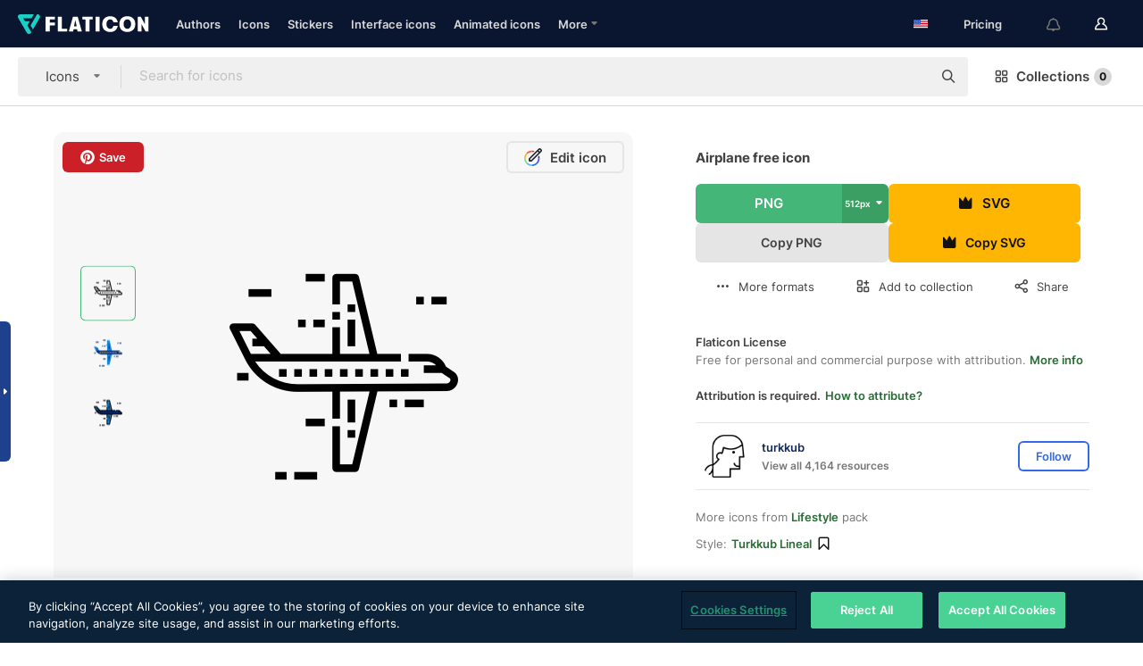

--- FILE ---
content_type: text/html; charset=UTF-8
request_url: https://www.flaticon.com/free-icon/airplane_817209
body_size: 51153
content:
<!DOCTYPE html>
<html lang="en">

<head>
    <meta name="viewport" content="width=device-width, initial-scale=1, maximum-scale=1, user-scalable=0">
<meta http-equiv="Content-Type" content="text/html; charset=utf-8" />
<meta name="msapplication-config" content="none" />
<link rel="shortcut icon" href="https://media.flaticon.com/dist/min/img/favicon.ico">
<meta name="google-site-verification" content="jFocZR0Xg3630llv9ftPl5uCj4D5b2I4TfWjLpL-QR4" />
<meta name="naver-site-verification" content="4c0baa4943d32420d0e79f8706e01cda67156093" />
<meta name="p:domain_verify" content="c98d39b8210b59a48713c599c6475bdf" />

<link rel="apple-touch-icon" sizes="58x58" href="https://media.flaticon.com/dist/min/img/apple-icon-58x58.png" />
<link rel="apple-touch-icon" sizes="76x76" href="https://media.flaticon.com/dist/min/img/apple-icon-76x76.png" />
<link rel="apple-touch-icon" sizes="87x87" href="https://media.flaticon.com/dist/min/img/apple-icon-87x87.png" />
<link rel="apple-touch-icon" sizes="114x114" href="https://media.flaticon.com/dist/min/img/apple-icon-114x114.png" />
<link rel="apple-touch-icon" sizes="120x120" href="https://media.flaticon.com/dist/min/img/apple-icon-120x120.png" />
<link rel="apple-touch-icon" sizes="152x152" href="https://media.flaticon.com/dist/min/img/apple-icon-152x152.png" />
<link rel="apple-touch-icon" sizes="167x167" href="https://media.flaticon.com/dist/min/img/apple-icon-167x167.png" />
<link rel="apple-touch-icon" sizes="180x180" href="https://media.flaticon.com/dist/min/img/apple-icon-180x180.png" />
<link rel="apple-touch-icon" sizes="1024x1024" href="https://media.flaticon.com/dist/min/img/apple-icon-1024x1024.png" />

<link rel="chrome-webstore-item" href="https://chrome.google.com/webstore/detail/nkhjnpgcnmdpeikbeegmibjcfjpamjnp">

    <meta name="facebook-domain-verification" content="mqqw5yoiv6x0bu0vwfj9kfem9n1aeg" />

<title>Airplane - Free transport icons</title>

<meta name="description" content="Free vector icon. Download thousands of free icons of transport in SVG, PSD, PNG, EPS format or as ICON FONT">



<meta name="twitter:card" content="summary_large_image">
<meta name='twitter:site' content='@flaticon'>
<meta name='twitter:creator' content='@flaticon'>
<meta name='twitter:title' content="Airplane free icons designed by turkkub">
<meta name='twitter:description' content="Free vector icon. Download thousands of free icons of transport in SVG, PSD, PNG, EPS format or as ICON FONT #flaticon #icon #jet #aircraft #plane">
<meta name='twitter:image' content='https://cdn-icons-png.flaticon.com/256/817/817209.png'>
<meta name='twitter:domain' content='www.flaticon.com'>

<meta property='og:title' content="Airplane free icons designed by turkkub" data-dynamic='true' />
<meta property='og:site_name' content='Flaticon' data-dynamic='true' />
<meta property='og:url' content='https://www.flaticon.com/free-icon/airplane_817209' />
<meta property='og:description' content="Free vector icon. Download thousands of free icons of transport in SVG, PSD, PNG, EPS format or as ICON FONT #flaticon #icon #jet #aircraft #plane"  data-dynamic='true' />
<meta property='og:type' content='article'  data-dynamic='true' />
<meta property='og:image' content='https://cdn-icons-png.flaticon.com/256/817/817209.png' />
<meta property='og:image:type' content='image/png' data-dynamic='true'>
<meta property='og:image:width' content='256'  data-dynamic='true' />
<meta property='og:image:height' content='256'  data-dynamic='true' />
<meta property='og:image:alt' content='Airplane free icon' />
<meta property='article:author' content='https://www.facebook.com/flaticon'  data-dynamic='true' />
<meta property='article:publisher' content='https://www.facebook.com/flaticon'  data-dynamic='true' />
<meta property='og:locale' content='en_US' />


    <link rel="canonical" href="https://www.flaticon.com/free-icon/airplane_817209">

        <link rel="alternate" hreflang="x-default" href="https://www.flaticon.com/free-icon/airplane_817209">
        <link rel="alternate" hreflang="en" href="https://www.flaticon.com/free-icon/airplane_817209">
        <link rel="alternate" hreflang="es" href="https://www.flaticon.es/icono-gratis/avion_817209">
        <link rel="alternate" hreflang="pt" href="https://www.flaticon.com/br/icone-gratis/aviao_817209">
        <link rel="alternate" hreflang="ko" href="https://www.flaticon.com/kr/free-icon/airplane_817209">
        <link rel="alternate" hreflang="de" href="https://www.flaticon.com/de/kostenloses-icon/flugzeug_817209">
        <link rel="alternate" hreflang="fr" href="https://www.flaticon.com/fr/icone-gratuite/avion_817209">
        <link rel="alternate" hreflang="ru" href="https://www.flaticon.com/ru/free-icon/airplane_817209">

<link rel="preload" href="https://media.flaticon.com/dist/min/img/logo/flaticon_negative.svg" as="image">

<link rel="preload" href="https://media.flaticon.com/dist/assets/bobjoll.202cca458fa9de5d74455893e517f85c.woff2" as="font" crossorigin importance="high" type="font/woff2">
<link rel="preload" href="https://fps.cdnpk.net/static/inter-regular.woff2" as="font" crossorigin importance="high" type="font/woff2">
<link rel="preload" href="https://fps.cdnpk.net/static/inter-semibold.woff2" as="font" crossorigin importance="high" type="font/woff2">
<link rel="preload" href="https://fps.cdnpk.net/static/inter-bold.woff2" as="font" crossorigin importance="high" type="font/woff2">
<link rel="preload" href="https://fps.cdnpk.net/static/degular-regular.woff2" as="font" crossorigin importance="high" type="font/woff2">
<link rel="preload" href="https://fps.cdnpk.net/static/degular-semibold.woff2" as="font" crossorigin importance="high" type="font/woff2">
<style>
    @font-face {
        font-family: 'Inter';
        src: url('https://fps.cdnpk.net/static/inter-regular.woff2') format('woff2');
        font-weight: 400;
        font-style: normal;
        font-display: swap;
    }
    
    @font-face {
        font-family: 'Inter';
        src: url('https://fps.cdnpk.net/static/inter-semibold.woff2') format('woff2');
        font-weight: 600;
        font-style: normal;
        font-display: swap;
    }
    
    @font-face {
        font-family: 'Inter';
        src: url('https://fps.cdnpk.net/static/inter-bold.woff2') format('woff2');
        font-weight: 700;
        font-style: normal;
        font-display: swap;
    }
    
    @font-face {
        font-family: 'Degular';
        src: url('https://fps.cdnpk.net/static/degular-regular.woff2') format('woff2');
        font-weight: 400;
        font-style: normal;
        font-display: swap;
    }
    
    @font-face {
        font-family: 'Degular';
        src: url('https://fps.cdnpk.net/static/degular-semibold.woff2') format('woff2');
        font-weight: 600;
        font-style: normal;
        font-display: swap;
    }
</style>



<script type="text/javascript" src="https://media.flaticon.com/dist/js/global.ec2b0a4ce81d0edaecfa.js"></script>
<link rel="preload" href="https://media.flaticon.com/dist/js/common.ec2b0a4ce81d0edaecfa.js" as="script">
<link rel="preload" href="https://media.flaticon.com/dist/js/ads.ec2b0a4ce81d0edaecfa.js" as="script">
<link rel="preload" href="https://media.flaticon.com/dist/js/userSession-auth.ec2b0a4ce81d0edaecfa.js" as="script">
<link rel="preload" href="https://media.flaticon.com/dist/js/fi-base.ec2b0a4ce81d0edaecfa.js" as="script">
<link rel="preload" href="https://media.flaticon.com/dist/js/script.ec2b0a4ce81d0edaecfa.js" as="script">
<link rel="preload" href="https://media.flaticon.com/dist/css/fi-style.ec2b0a4ce81d0edaecfa.css" as="style">
<link href="https://media.flaticon.com/dist/css/fi-style.ec2b0a4ce81d0edaecfa.css" rel="stylesheet" type="text/css"/>

            <!-- OneTrust Cookies Consent Notice start -->
                <script src="https://cdn-ukwest.onetrust.com/scripttemplates/otSDKStub.js" type="text/javascript" charset="UTF-8" data-ignore-ga='true' data-domain-script="099871c5-1aa9-43b5-9f64-9b987d74fdcc"></script>
        <script type="text/javascript">
            function OptanonWrapper() {}
        </script>
        <!-- OneTrust Cookies Consent Notice end -->
    
<!--[if lt IE 10]>
<script>var ie = true;</script>
<link rel="stylesheet" type="text/css" href="https://media.flaticon.com/css/ie.css">
<![endif]-->


<!-- Google Optimize -->
<link rel="preconnect dns-prefetch" href="https://www.googletagmanager.com">
<!-- Global site tag (gtag.js) - Google Analytics -->
<script>
    window.dataLayer = window.dataLayer || [];

    function gtag() {
        dataLayer.push(arguments);
    }
    gtag('js', new Date());

</script>
<script async src="https://www.googletagmanager.com/gtag/js?id=UA-42742855-1"></script>
<!-- END: Google Optimize -->

<!-- Google Tag Manager -->
<script>
    (function(w, d, s, l, i) {
        w[l] = w[l] || [];
        w[l].push({
            'gtm.start': new Date().getTime(),
            event: 'gtm.js'
        });
        var f = d.getElementsByTagName(s)[0],
            j = d.createElement(s),
            dl = l != 'dataLayer' ? '&l=' + l : '';
        j.async = true;
        j.src =
            'https://www.googletagmanager.com/gtm.js?id=' + i + dl;
        f.parentNode.insertBefore(j, f);
    })(window, document, 'script', 'dataLayer', 'GTM-PRQMDLG');
</script>
<!-- End Google Tag Manager -->

<link rel="preconnect dns-prefetch" href="https://www.google-analytics.com">
<script>
    (function(i, s, o, g, r, a, m) {
        i['GoogleAnalyticsObject'] = r;
        i[r] = i[r] || function() {
            (i[r].q = i[r].q || []).push(arguments)
        }, i[r].l = 1 * new Date();
        a = s.createElement(o),
            m = s.getElementsByTagName(o)[0];
        a.async = 1;
        a.src = g;
        m.parentNode.insertBefore(a, m)
    })(window, document, 'script', 'https://www.google-analytics.com/analytics.js', 'ga');
    ga('create', 'UA-42742855-1', 'auto', {
        'allowLinker': true
    });
    ga('require', 'linker');
    ga('linker:autoLink', ['flaticon.com', 'flaticon.es', 'freepikcompany.com']);
    ga('send', 'pageview');
</script>

<script>
    var STATIC_URL = 'https://image.flaticon.com/';
    var ACCOUNTS_BASE_URL = 'https://www.flaticon.com/profile/';
    var ACCOUNTS_URL = 'https://www.flaticon.com/profile/';
    var ACCOUNTS_API_KEY = 'aHR0cHM6Ly93d3cuZmxhdGljb24uY29t';
    var FACEBOOK_APP_ID = '579360525479711';
    var FACEBOOK_APP_VERSION = 'v3.2';
    var GOOGLE_CLIENT_ID = '544984668822-l66ipmg9o5lpalcntjckr651vbo72tcv.apps.googleusercontent.com';
    var GOOGLE_API_KEY = 'AIzaSyCkyUw3UxCwg618Bknm9vdoWnYWji4lQSM';
    var LANGUAGE = 'english';
    var language = 'english';
    var LANGUAGE_SHORT = 'en';
    var URL_LOG = 'https://www.flaticon.com/Errors/js_error';
    var RE_CAPTCHA_KEY = '6LdrxggTAAAAAEsVEMxap24sSkGS1nI3SsOigFyF';
    var RE_CAPTCHA_SECRET = '6LdrxggTAAAAANBFArNBHFs8wDnZL5q51hkRPpls';
    var RE_CAPTCHA_KEY_INVISIBLE_V2 = '6LdZqaMZAAAAAMi-EaIh8xjypOnZsUDt0a9B468g';
    var PROF_RE_CAPTCHA_KEY_INVISIBLE = '6LfEmSMUAAAAAEDmOgt1G7o7c53duZH2xL_TXckC';
    var APP_URL = 'https://www.flaticon.com/';
    var BASE_URL = 'https://www.flaticon.com/';
    var URL_STATIC_IMG = 'https://media.flaticon.com/dist/min/img/';
    var ACTIVE_AX_DETAIL = 0;
    var LANDING = false;
    var url_pre_ax_detail;
    var URL_CRM_LOG = 'https://www.flaticon.com/ajax/crm-log';
    var FLATICON_URL_STATIC = 'https://media.flaticon.com/';
    var MONTHLY_SUBSCRIPTION_PRICE = '9,99€';
    var USA_MONTHLY_SUBSCRIPTION_PRICE = '11,99$';
    var ANNUAL_SUBSCRIPTION_PRICE = '89,99€';
    var USA_ANNUAL_SUBSCRIPTION_PRICE = '99,00$';
    var ANNUAL_SUBSCRIPTION_PRICE_PER_MONTH = '7,50€';
    var USA_ANNUAL_SUBSCRIPTION_PRICE_PER_MONTH = '8,25$';
    var URL_CAMPAIGN = '';
    var LICENSES = JSON.parse('{"name":{"1":"CC 3.0 BY","2":"Flaticon Basic License","3":"Editorial License"},"url":{"1":"http:\/\/creativecommons.org\/licenses\/by\/3.0\/","2":"https:\/\/media.flaticon.com\/license\/license.pdf","3":"https:\/\/media.flaticon.com\/license\/license_editorial.pdf"}}');
    var FLATICON_SEO_APP_URL = JSON.parse('{"english":"https:\/\/www.flaticon.com\/","spanish":"https:\/\/www.flaticon.es\/","portuguese":"https:\/\/www.flaticon.com\/br\/","german":"https:\/\/www.flaticon.com\/de\/","korean":"https:\/\/www.flaticon.com\/kr\/","french":"https:\/\/www.flaticon.com\/fr\/","russian":"https:\/\/www.flaticon.com\/ru\/"}');
    var SUPPORT_URL = 'https://support.flaticon.com/s/';
    var SUPPORT_LANG = 'language=en_US';
    var GR_LANGUAGE = 'en';
    var FLATICON_URL_IMAGE = 'https://image.flaticon.com/';
    var COUPON_PRICING = 'FI10CART25'
    var MERCHANDISING_LICENSE_CHECK_URL = 'https://www.flaticon.com/merchandising-license/check';
    var GOOGLE_ONE_TAP_LOGIN_URL = 'https://id.freepik.com/api/v2/login/google-one-tap?client_id=flaticon';
    var URL_GENERIC_IMAGE_SHARE = 'https://media.flaticon.com/share/flaticon-generic.jpg'
    var UICONS_LAST_VERSION = '3.0.0';
        var IS_API_ORIGIN = false;
    
    
    
    var SPONSOR_CURRENT_PAGE = 1;

            var ESSENTIALS_STATUS = '';
        var ESSENTIALS_DATE = '';
    
            var UPDATE_BILLING_INFO = false;
    
            var VISIT_PLANS_PRICING = 0;
        
    var GOOGLE_IDP_URL_LOGIN = 'https://id.freepik.com/v2/log-in?client_id=flaticon&lang=en';
    var GOOGLE_IDP_URL_REGISTER = 'https://id.freepik.com/v2/sign-up?client_id=flaticon&lang=en';

    // Optimize Tests 
    var optimizeTests = [];

        var FEATURE_COLOR_PALETTE = false;
    
        var FEATURE_SHUTTERSTOCK_COUPON = false;
    
        var FEATURE_NOTIFICATIONS_HEADER = true;
        
        var FEATURE_FILTER_GROUP_BY = false;
    
        var FEATURE_ENABLE_GOOGLE_ADS_DETAIL = true;
    
    var FEATURE_CMP = true;
    var CSRF_TOKEN_NAME = 'csrf_token';
    var CSRF_TOKEN = '94c52509f483105bac59360c4f974c07';
  
    
    
    
    
    var PACK_LICENSE_URL = 'https://www.flaticon.com/license/pack/';
    var IS_UICONS_VIEW = false;
    var FLATICON_URL = 'https://www.flaticon.com/';

    var AMOUNT_IN_RELATED_BY_TAG_AND_STYLE = 24;
    
    function gtag() {
        dataLayer.push(arguments)
    }

    var USER_REGISTERED = false;
        var CRAFT_PRICE = 34.00;
        var FLATICON_UPLOAD_ICONS_URL = 'https://www.flaticon.com/';

    var USER_COUNTRY_CODE = 'US';

            USER_COUNTRY_CODE = 'US';
    
        var HAS_USER_BILLING_IN_INDIA = false;
    
            var PRODUCT_PRICING_YEARLY_PER_MONTH = '8.25 USD';
        var PRODUCT_PRICING_YEARLY = '99 USD';
        var PRODUCT_PRICING_MONTHLY = '12.99 USD';
        var FLATICON_DOWNLOAD_URL = 'https://www.flaticon.com/';
    var CDN_URL_PREFIX = 'https://cdn-uicons.flaticon.com/';

            var RESOURCE_TYPE = 'standard';
    
        var IS_USER_PREMIUM = false;
    
    
    
    // Sending ClientId to Shutterstock iframes
    var clientId = undefined;
    var iframeQueue = [];

    function sendClientId() {
        while (iframeQueue.length > 0) {
            var iframe = iframeQueue.pop();
            // Extract domain from iframe src
            var parser = document.createElement('a');
            parser.href = iframe.src;
            var target = parser.protocol + '//' + parser.hostname;
            iframe.contentWindow.postMessage(clientId, target);
        }
    }

    function askForClientId(element) {
        iframeQueue.push(element);
        if (clientId) {
            sendClientId();
        }
    }

    ga(function(tracker) {
        clientId = tracker.get('clientId');
        sendClientId();
    });

    if (window.performance && document.addEventListener && window.addEventListener) {
        document.addEventListener('DOMContentLoaded', function() {
            ga('send', 'timing', 'performance', 'DOMContentLoaded', Math.round(performance.now()) /* TODO: 'Highwinds CDN' | 'Edgecast CDN' | 'OVH' */ );
        });
    }
</script>

<link rel="preconnect dns-prefetch" href="https://www.googletagservices.com">

<script type="text/javascript" src="https://try.abtasty.com/7589c1945ce38ce68d47d42a1cf45c3b.js"></script>

            <link rel="preload" as="script" href="https://ssm.codes/smart-tag/flaticoncomv2.js">
        <script async src="https://ssm.codes/smart-tag/flaticoncomv2.js"></script>
    

<!-- Google One Tap -->
    <script>
        function dispatchGoogleOneTapMomentEvent(notification) {
            window.dispatchEvent(new CustomEvent('googleOneTapDisplayed', { detail: notification.isDisplayed() }));
        }
    </script>
    <script src="https://accounts.google.com/gsi/client" async defer></script>
    <div id="g_id_onload"
         data-client_id="705648808057-3chuddbr6oahbebib1uh693k02sgfl30.apps.googleusercontent.com"
         data-login_uri="https://id.freepik.com/api/v2/login/google-one-tap?client_id=flaticon"
         data-skip_prompt_cookie="gr_session2"
         data-prompt_parent_id="g_id_onload"
         data-moment_callback="dispatchGoogleOneTapMomentEvent"
        data-callback="oneTapCallback"    ></div>


    <script type="application/ld+json">
        {"@context":"http://schema.org","@type":"ImageObject","name":"Airplane Icon - 817209","contentUrl":"https://cdn-icons-png.flaticon.com/512/817/817209.png","thumbnailUrl":"https://cdn-icons-png.flaticon.com/512/817/817209.png","datePublished":"2018-04-06","authorName":"turkkub"}    </script>

    <script type="application/ld+json">
        {
            "@context": "http://schema.org",
            "@type": "Organization",
            "name": "Flaticon",
            "url": "https://www.flaticon.com/",
            "logo": "https://media.flaticon.com/dist/min/img/flaticon-logo.svg",
            "sameAs": [
                                    
                     "https://www.facebook.com/flaticon",
                                                        
                     "https://twitter.com/flaticon",
                                                         "https://www.pinterest.es/flaticon/"
                    
                                                ]
        }
    </script>

    <!-- Start web schema -->
    <script type="application/ld+json">
        {
            "@context": "http://schema.org",
            "@type": "WebSite",
            "name": "Flaticon",
            "url": "https://www.flaticon.com/",
            "potentialAction": {
                "@type": "SearchAction",
                "target": "https://www.flaticon.com/search?word={search_term_string}",
                "query-input": "required name=search_term_string"
            }
        }
    </script>
    <!-- End web schema -->

<div class="myTestAd" style="position: absolute; pointer-events: none;"></div>

    <!-- Preconnect semseo -->
    <link rel="preconnect" href="https://shb.richaudience.com">
    <link rel="preconnect" href="https://ib.adnxs.com">
    <link rel="preconnect" href="https://c.amazon-adsystem.com">
    <link rel="preconnect" href="https://securepubads.g.doubleclick.net">
    <link rel="preconnect" href="https://googleads.g.doubleclick.com">
    <link rel="preconnect" href="https://pagead2.googlesyndication.com">
    <link rel="preconnect" href="https://bidder.criteo.com">
    <link rel="preconnect" href="https://prebid.mgid.com">
    <link rel="preconnect" href="https://dmx.districtm.io">
    <link rel="preconnect" href="https://ice.360yield.com">
    <link rel="preconnect" href="https://adx.adform.net">
    <link rel="preconnect" href="https://rtb.adpone.com">
    <!-- Preconnect semseo end -->

<!-- Hotjar events -->
<script>
    window.hj=window.hj||function(){(hj.q=hj.q||[]).push(arguments)};
</script>
<!-- Hotjar events end -->

                              <script>!function(e){var n="https://s.go-mpulse.net/boomerang/";if("False"=="True")e.BOOMR_config=e.BOOMR_config||{},e.BOOMR_config.PageParams=e.BOOMR_config.PageParams||{},e.BOOMR_config.PageParams.pci=!0,n="https://s2.go-mpulse.net/boomerang/";if(window.BOOMR_API_key="R5JS7-M8GWC-DW7YC-BENQZ-YEA7H",function(){function e(){if(!o){var e=document.createElement("script");e.id="boomr-scr-as",e.src=window.BOOMR.url,e.async=!0,i.parentNode.appendChild(e),o=!0}}function t(e){o=!0;var n,t,a,r,d=document,O=window;if(window.BOOMR.snippetMethod=e?"if":"i",t=function(e,n){var t=d.createElement("script");t.id=n||"boomr-if-as",t.src=window.BOOMR.url,BOOMR_lstart=(new Date).getTime(),e=e||d.body,e.appendChild(t)},!window.addEventListener&&window.attachEvent&&navigator.userAgent.match(/MSIE [67]\./))return window.BOOMR.snippetMethod="s",void t(i.parentNode,"boomr-async");a=document.createElement("IFRAME"),a.src="about:blank",a.title="",a.role="presentation",a.loading="eager",r=(a.frameElement||a).style,r.width=0,r.height=0,r.border=0,r.display="none",i.parentNode.appendChild(a);try{O=a.contentWindow,d=O.document.open()}catch(_){n=document.domain,a.src="javascript:var d=document.open();d.domain='"+n+"';void(0);",O=a.contentWindow,d=O.document.open()}if(n)d._boomrl=function(){this.domain=n,t()},d.write("<bo"+"dy onload='document._boomrl();'>");else if(O._boomrl=function(){t()},O.addEventListener)O.addEventListener("load",O._boomrl,!1);else if(O.attachEvent)O.attachEvent("onload",O._boomrl);d.close()}function a(e){window.BOOMR_onload=e&&e.timeStamp||(new Date).getTime()}if(!window.BOOMR||!window.BOOMR.version&&!window.BOOMR.snippetExecuted){window.BOOMR=window.BOOMR||{},window.BOOMR.snippetStart=(new Date).getTime(),window.BOOMR.snippetExecuted=!0,window.BOOMR.snippetVersion=12,window.BOOMR.url=n+"R5JS7-M8GWC-DW7YC-BENQZ-YEA7H";var i=document.currentScript||document.getElementsByTagName("script")[0],o=!1,r=document.createElement("link");if(r.relList&&"function"==typeof r.relList.supports&&r.relList.supports("preload")&&"as"in r)window.BOOMR.snippetMethod="p",r.href=window.BOOMR.url,r.rel="preload",r.as="script",r.addEventListener("load",e),r.addEventListener("error",function(){t(!0)}),setTimeout(function(){if(!o)t(!0)},3e3),BOOMR_lstart=(new Date).getTime(),i.parentNode.appendChild(r);else t(!1);if(window.addEventListener)window.addEventListener("load",a,!1);else if(window.attachEvent)window.attachEvent("onload",a)}}(),"".length>0)if(e&&"performance"in e&&e.performance&&"function"==typeof e.performance.setResourceTimingBufferSize)e.performance.setResourceTimingBufferSize();!function(){if(BOOMR=e.BOOMR||{},BOOMR.plugins=BOOMR.plugins||{},!BOOMR.plugins.AK){var n=""=="true"?1:0,t="",a="cj3rh4iccueuy2lyfupa-f-a131393ac-clientnsv4-s.akamaihd.net",i="false"=="true"?2:1,o={"ak.v":"39","ak.cp":"1587957","ak.ai":parseInt("1019318",10),"ak.ol":"0","ak.cr":9,"ak.ipv":4,"ak.proto":"h2","ak.rid":"3640e95","ak.r":51990,"ak.a2":n,"ak.m":"b","ak.n":"ff","ak.bpcip":"18.119.19.0","ak.cport":51084,"ak.gh":"2.17.209.135","ak.quicv":"","ak.tlsv":"tls1.3","ak.0rtt":"","ak.0rtt.ed":"","ak.csrc":"-","ak.acc":"","ak.t":"1769483550","ak.ak":"hOBiQwZUYzCg5VSAfCLimQ==Q6sbbnXUYKloI6kydwHUKC8oxyoQf4O/LzwsVZRfAb9vlcCTGqKHlpvSYRFMch2AIMVNjrwRidWP1cnamI4T5g96uY8qz5jYC99blJtZYBpnPONzZb9/fqCr4kK9Kr1Dq6mjJ5AAJy1Wb3/NCxf+nVtmqzmvsgftP4aM4hBFMFdfHX+9N9qnVsxIfW8QK25+IWUUA5CO5Whw1NniKUScXtyBisx5wwGn6+O0VTVT3R+1bqlUqDzfPMu/BdxYR2NWmFf6NwmKZ3/spXiCVXuBsLBjunODDm+4OWCJ/QbQTdpCPjpJls03UUTCLN5ccut/ZEd1ywmGuz5sMlb6K+jMIbbN3/fCuQq7hnpeIBS+RzIbdFYZePaNS+wDqMfBgF1j5rdc8+Hz5ljj06vgQiRF3s4xYB4g0zCGrJaz/OViLsw=","ak.pv":"32","ak.dpoabenc":"","ak.tf":i};if(""!==t)o["ak.ruds"]=t;var r={i:!1,av:function(n){var t="http.initiator";if(n&&(!n[t]||"spa_hard"===n[t]))o["ak.feo"]=void 0!==e.aFeoApplied?1:0,BOOMR.addVar(o)},rv:function(){var e=["ak.bpcip","ak.cport","ak.cr","ak.csrc","ak.gh","ak.ipv","ak.m","ak.n","ak.ol","ak.proto","ak.quicv","ak.tlsv","ak.0rtt","ak.0rtt.ed","ak.r","ak.acc","ak.t","ak.tf"];BOOMR.removeVar(e)}};BOOMR.plugins.AK={akVars:o,akDNSPreFetchDomain:a,init:function(){if(!r.i){var e=BOOMR.subscribe;e("before_beacon",r.av,null,null),e("onbeacon",r.rv,null,null),r.i=!0}return this},is_complete:function(){return!0}}}}()}(window);</script></head>

<body class=" view--detail hero--white"
      data-section="icon-detail">

        <section id="viewport" class="viewport ">
        
<script type="text/javascript">
  var messages = {
    common: {
      allIcons: 'All icons',
      allStickers: 'All stickers',
      allAnimatedIcons: 'All animated icons',
      allInterfaceIcons: 'All interface icons',
      icons: 'icons',
      interface_icons: 'interface icons',
      stickers: 'stickers',
      animated_icons: 'animated icons',
      packs: 'packs',
      icon_packs: 'icon packs',
      icon_styles: 'icon styles',
      sticker_packs: 'sticker packs',
      sticker_styles: 'sticker styles',
      interface_icons_packs: 'interface icons packs',
      url_icons: 'https://www.flaticon.com/icons',
      url_search_icon_packs: '/packs',
      url_stickers: 'https://www.flaticon.com/stickers',
      url_animated_icons: 'https://www.flaticon.com/animated-icons',
      url_sticker_detail: 'free-sticker',
      url_sticker_latest: 'latest-stickers',
      url_sticker_premium: 'premium-sticker',
      url_uicons: 'https://www.flaticon.com/uicons/interface-icons',
      pack: 'pack',
      style: 'style',
      category: 'category',
      free_icon: '/free-icon/',
      icons_format: 'Download all icons in SVG, PSD, PNG, EPS format or as webfonts',
      collections: 'collections/',
      view_icon: 'View icon',
      search_related_icons: 'Search related icons',
      browse_pack: 'Browse pack',
      author_packs: 'Author\\\'s pack',
      free: 'free',
      cc_exp_title: 'Attention!',
      cc_exp_desc: 'Your credit card is about to expire, please <a href=\"https://www.flaticon.com/profile/my_subscriptions\">update your card here</a> and continue with your premium plan',
      download: 'Download',
      downloadAsset: 'Download asset',
      more_info: 'More information',
      downloads: 'downloads',
      view_all: 'View all',
      view_detail: 'View detail',
      more: 'More',
      edit: ' Edit',
      download_svg: 'Download SVG',
      download_png: 'Download PNG',
      read_more: 'Read more',
      more_icons_author: 'More icons from this author',
      more_formats: 'More formats',
      search_author_resources: 'Search author resources',
      search_icons_style: 'Search icons with this style',
      url_search: '/search',
      url_free_icons: 'free-icons/',
      cancel: 'Cancel',
      send: 'Send',
      show_more: 'Show more',
      premium_download: 'Premium download',
      download_pack: 'Download Pack',
      login: 'Log in',
      register: 'Sign up',
      register_download: 'Register & Download',
      see_more: 'See more',
      url_downloads_limit: 'downloads-limit',
      copy: 'copy',
      copyPNG: "Copy PNG to clipboard",
      copyPNGbutton: "Copy PNG",
      copySVG: "Copy SVG to clipboard",
      copySVGbutton: "Copy SVG",
      copy_png_svg: "Copy PNG/SVG to clipboard",
      faqs: 'Any more questions? Read the <a href=\"https://support.flaticon.com/s/article/What-are-Flaticon-Premium-licenses?language=en_US\" target=\"_blank\" class=\"medium\">FAQs</a>',
      whats_news_url: '/whats-new',
      size: 'size',
      svg_type: 'SVG type',
      regular_svg: 'Regular SVG',
      regular_svg_text: 'The one you have been always using in Flaticon (With expanded objects).',
      editable_svg: 'Editable SVG',
      editable_svg_text: 'This format make it easier to adjust the thickness of the strokes and change the objects shapes.',
      other_formats: 'other formats',
      animatedIcon : 'free animated icon',
      svg_files: "svg files",
      editable_strokes: "Editable strokes",
      editable_strokes_text: "Non-expanded SVG file with customizable strokes and shapes.",
      simplified : "Simplified",
      simplified_text: "Flattened SVG file with limited editing options.",
      new: "new",
      pageTitle: "Page",
    },
    animatedIconDetail: {
      exploreRelated: "Explore related %s animated icons",
      see: "See our %s animated icon in action",
      look: "Look like a pro with this %s animated icon and see how amazing it will look on your website, mobile or any interface design.",
      looksGreat: "Looks great on an interface",
      onNotification: "%s animated icon on a notification",
      mobileInterface: "%s animated icon works amazingly in your next mobile interface project.",
      mobile: "%s animated icon on a mobile",
      worldwide: "Worldwide",
      briefcase: "Briefcase",
      menu: "%s animated icon on a menu",
      sizes: "Use %s animated icon in different sizes",
      stunning: "Stunning animated icons to impress everyone",
      highQuality: "Download high-quality animated icons for free & give your projects the wow factor you're looking for.",
      explore: "Explore animated icons",
      animatedIconsMostDownloadedUrl: "https://www.flaticon.com/animated-icons-most-downloaded",
    },
    og: {
      'webtitle': '{0} - Free {1} icons',
      'title': '{0} designed by {1}',
      'desc': 'Download now this vector icon in SVG, PSD, PNG, EPS format or as webfonts. Flaticon, the largest database of free icons.',
      'animatedIconTitle': '{0} Animated Icon | Free {1} Animated Icon',
    },
    limit: {
      registered: 'You have reached the icons limit <a href="https://www.flaticon.com/pricing" onclick="ga(\'send\', \'event\', \'Collection\', \'Go to premium\', \'Alert icons limit\'); " title="Get unlimited collections!">Become premium</a> and get unlimited collections',
      guest: 'You have reached your limit of icons. <a href="https://id.freepik.com/v2/sign-up?client_id=flaticon&lang=en" title="Register and get up to 256 icons">Register</a> and get up to 256 icons',
      collection: 'You have reached the icons limit per collection (256 icons)',
      max_size: "Max file size exceeded",
      backup_max_size: "There is not enough space in this collection to add your backup files",
      downloaded_icons_perc: "You have reached {0}% of your download limit",
      personal_limit: "If you include these {0} personal icons in this collection, you will reach the maximum limit of personal icons per collection ({1} icons))"
    },
    limit_anonymous: {
      title: 'You\\\'re almost out of downloads!',
      paragraph1: 'Time to become a registered user',
      paragraph2: 'Create an account for free and continue downloading',
      button: 'Sign up for free'
    },
    external_icon: {
      title: 'Icon added',
      message: 'This icon is not part of Flaticon Selection. Please add the attribution of the author in order to use it'
    },
    report: {
      message: 'This icon is not part of Flaticon Selection. Please add the attribution to the author in order to use it.',
      report_icon: "Report this icon",
      indicate_problem: "Please indicate what problem has been found. Thanks!",
      download: 'The download is not working',
      owner: 'I am the owner of this icon',
      link: "I can\'t find the download link",
      other: 'Other',
      describe_problem: 'Describe the problem'
    },
    search: {
      search: 'Search',
      minimal_characters: 'Please type a minimum of one character in order to search',
      max_page_number: "Please type a correct page number to search",
      placeholder_icons: 'Search for icons',
      placeholder_packs: 'Search for packs',
      placeholder_stickers: 'Search for stickers',
      placeholder_animated_icons: "Search for animated icons",
      placeholder_interface_icons: 'Search for interface icons',
      placeholder_icon_packs: 'Search for icon packs',
      placeholder_icon_styles: 'Search for icon styles',
      placeholder_sticker_packs: "Search for sticker packs",
      placeholder_sticker_styles: "Search for sticker styles",
      placeholder_interface_icons_packs: 'Search for interface icons packs,',
    },
    filters: {
      order_by: 'Order by',
      style: 'Style',
      stroke: 'Stroke',
      detail: 'Detail level',
      date: 'Latest',
      popularity: 'Popularity',
      downloads: 'Most Downloaded',
      all: 'All',
      detailed: 'Detailed',
      simple: 'Simple',
      mixed: 'Mixed',
      rounded: 'Rounded',
      handmade: 'Handmade',
      filled: 'Filled',
      linear: 'Linear',
      angular: 'Angular',
      '3d': '3D',
      color: 'Color',
      monocolor: 'Monocolor',
      multicolor: 'Multicolor',
      appliedFilters: 'Applied filters',
      clearAll: 'Clear all'
    },
    errors: {
      connectivity: 'We cannot establish connection with flaticon servers, please check your network settings.',
      inactive_user: 'In order to download you must activate your account.'
    },
    collection: {
      add_icon: 'Add to collection',
      delete_icon: 'Remove from collection',
      default_name: 'My icons collection',
      aware: 'Be aware',
      iconfont_colors: 'For technical reasons, the multicoloured icons won\\\'t be included in icon fonts',
      add_premium: 'This icon is only available to premium users. You can get more info <a target="_blank" href="https://www.flaticon.com/pricing" class="track" data-track-arguments="all, event, collection, go-to-premium, alert-icon-premium" title="Become premium!">here</a>',
      locked: 'Your collection is locked, you can <a target="_blank" href="https://www.flaticon.com/pricing" class="track" data-track-arguments="all, event, collection, go-to-premium, alert-locked" title="Become premium!">upgrade your account</a>  and get unlimited collection',
      iconfont_tooltip: 'Download as icon fonts and use the icons in your web, fully customizable with only CSS.',
      iconfont_disabled: "In your collection there are only multicolor icons. These icons can\'t be used with icon fonts",
      duplicated_disabled: "Your account doesn\'t allow more collections",
      share_disabled: "Register to share!",
      upload_disabled: "Become premium to upload icons!",
      upload_icons: "Upload SVG icons!",
      duplicate: "Duplicate",
      download_personal: "Your Collection has personal icons. These icons will not be downloaded in Icon Font format",
      svg_incorrect: "Malformed SVG format",
      only_svg: "Only svg icons are allowed",
      fetch_premium: 'Premium icons cannot be added to the new collection <a target="_blank" href="https://www.flaticon.com/pricing" onclick="ga(\'send\', \'event\', \'Collection\', \'Go to premium\', \'Fetch collection premium error\'); " title="Become premium!">Become a premium user now!</a>',
      fetch_personal: "Personal icons can't be included in your new collection",
      friendly_reminder: "Friendly reminder:",
      no_custom_icons_in_backup: "Your backup file won't include edited icons",
      restore_personal: "Personal icons can\'t be restored to your new collection",
      upload_enabled: "Upload your svg icons",
      upload_disabled: "Disabled upload in sort mode",
      color_disabled: "This collection has no icons or all icons are multicolor",
      success_restore: "You have successfully restored {0} of {1} icons",
      icons_skiped: "{0} of {1} icons have not been imported into your collection because you already had them in it",
      locked_title: "You have locked collections",
      locked_text: "Unlock your collections, don't limit your work",
      locked_button: "Upgrade",
      locked_url: "https://www.flaticon.com/pricing",
      empty_collection_limit: "You can't create any more collections with an empty collection. Please, add items first."
    },
    fonts: {
      error_svg: 'This SVG file isn\\\'t a font file'
    },
    url: {
      most_download: '/most-downloaded',
      latest_icons: '/latest-icons',
      search: '/search',
      packs_search: 'packs/search',
      style_search: 'style/search',
      packs: 'packs',
      authors: 'authors',
      guest_limit: 'guest',
      premium_limit: 'premium',
      free_icons: 'free-icons',
      pricing: 'pricing',
      craft: 'https://www.flaticon.com/merchandising-license',
      craft_purchases: 'https://www.flaticon.com/merchandising-license/purchases'
    },
    attribution: {
      type_icon: 'icons',
      type_sticker: 'stickers',
      type_animated_icon: 'animated icons',
      uicons_made_by: 'Uicons by',
      icons_made_by: 'Icons made by',
      stickers_made_by: 'Stickers made by',
      animatedIcon_made_by: 'Animated Icons made by',
      icons_created_by: 'icons created by',
      stickers_created_by: 'stickers created by',
      animatedIcon_created_by: 'animated icons created by',
      is_licensed_by: 'is licensed by',
      description: "Select your favorite social network and share our icons with your contacts or friends, if you do not have these social networks copy the link and paste it in the one you use. For more information read the %sattribution guide%s or %sdownload the license.%s",
      title: "Hey! Remember you have to attribute %s",
      unicorn_text: "Every time you attribute, a horse gets its horn and becomes a unicorn",
      designer_text: "Every time you attribute, you make a designer happy",
      rex_text: "Every time you attribute t-rex can drink his coffee",
      karma_text: "Every time you attribute, you get +10 to your Karma",
      download_problems: "Download Problems?",
      dont_want_credit: "Don't want to credit the author?",
      go_premium: 'You can go <a href="https://www.flaticon.com/pricing" class="track" data-track-arguments="ga, event, premium, icon-attribute-modal"><strong><i class="icon icon--premium inline-block"></i> Premium</strong></a> easily and use more than 18 millions icons without attribution. <a class="link link--text medium inline track" href="https://www.flaticon.com/pricing" data-track-arguments="ga, event, premium, icon-attribute-modal"><strong>Learn more here</strong></a>',
      go_premium_detail: 'You can go <a href="https://www.flaticon.com/pricing" class="track" data-track-arguments="ga, event, premium, icon-attribute-modal"><strong>Premium</strong></a> easily and use more than 18.0M icons and stickers without attribution.',
      copy_and_attribute: "Copy and attribute",
      copy: "Copy link",
      copied: "Copied!",
      freepik_url: "https://www.freepik.com"
    },
    typeform: {
      multi_question_search: "What would you improve about the search process?",
      tell_us: "Tell us!"
    },
    feedback: {
      thanks_message: "Thank you for your feedback!"
    },
    blockers: {
      is_present: "It seems you have an ad blocker installed. Please turn it off to get the best use out of Flaticon.",
    },
    link: {
      copied: "Link copied",
      success: "The share url has been copied to the clipboard"
    },
    clipboard: {
      copied: "Copied to the clipboard",
      errorFirefox: '<b>Copying is disabled in Firefox.</b> Learn how to enable it <b><a href="https://support.flaticon.com/s/article/How-can-I-copy-icons-to-clipboard-FI?language=en_US" target="_blank" class="bold">here</a></b>.',
      png: {
        success: "Copied to the clipboard succesfully",
        error: "Error when copying to clipboard"
      }
    },
    follows: {
      followIcon: "Follow Icon",
      unFollowIcon: "Unfollow Icon",
      followAuthor: "Follow",
      unFollowAuthor: "Unfollow",
      followStyle: "Follow Style",
      unFollowStyle: "Unfollow Style"
    },
    easterEggs: {
      halloween: {
        findMe: "Find me!",
        close: "Close",
        pressEsc: "Press ESC or ",
        modalP1: "You came, you saw,<br> you captured it!",
        modalP2: "You are a true ghostbuster, and the world deserves to know it.",
        share: "Share",
        shareText: "Flaticon is haunted, help us clear it"
      }
    },
    detail: {
      savePinterest: "Save",
      search_placeholder: "Search more icons in this style",
      icon: "icon",
      sticker: "sticker",
      animatedicon: "animatedicon",
      free: "free",
      premium: "premium",
      license: "License",
      report_this_icon: "Report this icon",
      download_free_icon_in_png: "Download free icon in PNG format",
      download_free_sticker_in_png: "Download free sticker in PNG format",
      download_vector_icon_in_svg: "Download vector icon in SVG format",
      download_vector_sticker_in_svg: "Download vector sticker in SVG format",
      download_vector_icon_in_eps: "Download vector icon in EPS format",
      download_vector_icon_in_psd: "Download vector icon in PSD format",
      download_vector_icon_in_base64: "Download vector icon in base64 format",
      download_vector_icon_in_PDF: "Download vector icon in PDF format",
      download_vector_icon_in_JPG: "Download vector icon in JPG format",
      download_free_icon_font_in_png: "Download free icon font in PNG format",
      download_free_icon_font_in_svg: "Download free icon font in SVG format",
      download_free_icon_font_for_android: "Download free icon font for Android",
      download_free_icon_font_for_ios: "Download free icon font for iOS",
      available_formats: "Available in <b>PNG</b>, <b>SVG</b>, <b>EPS</b>, <b>PSD</b> and <b>BASE 64</b> formats.",
      add_to_collection: "Add to collection",
      necessary_credit_author: "Attribution is required.",
      how_to_credit: "How to attribute?",
      how_to_credit_authorship: "How to credit the authorship of the icons?",
      how_to_credit_authorship_stickers: "How to credit the authorship of the stickers?",
      follow: "Follow",
      following: "Following",
      unfollow: "Unfollow",
      download_unlimited: "Download unlimited icons",
      download_unlimited_info: '<span>Download</span>unlimited Premium icons for <p class="js-currency" data-pricing="annualPerMonth" style="display:inline;">8.25 USD</p>/month',
      more_icons_pack: 'More icons from',
      more_stickers_pack: 'More stickers from',
      more_icons_style: 'More icons in',
      style: 'Style',
      add_to_bookmarks: "Add to bookmarks",
      remove_from_bookmarks: "Remove from bookmarks",
      published: "Published",
      related_tags: "Related tags",
      search_related_icon: "search-related-icon",
      what_is_this: "What is this?",
      share_in_tw: "Share in Twitter",
      share_in_fb: "Share in Facebook",
      share_in_pt: "Share in Pinterest",
      flaticon_license_title: "Flaticon License",
      flaticon_license: "Free for personal and commercial purpose with attribution.",
      more_info: "More info",
      flaticon_premium_license: "Premium Flaticon License",
      flaticon_premium_license_expl: "Go Premium and you will receive the commercial license.",
      flaticon_license_allow: "Our License Allows you to use the content <a href=\"#\" class=\"link--normal track modal__trigger mg-bottom-lv2\" data-modal=\"modal-license\" data-track-arguments=\"all, event, detail-view, click-flaticon-license\">in these cases</a>.",
      sidebar_download_pack: "Register for free and download the full pack",
      sidebar_download_pack_button: "Register & Download",
      sidebar_download_pack_button_mobile: "Sign up",
      view_all_icons: "View all icons",
      all_styles: "All styles",
      sidebar_banner_premium: "18.0M icons to use without attribution, <strong>only for premium users</strong>",
      sidebar_see_plans: "See plans",
      sidebar_banner_premium_cart: "-20% on our premium plans",
      sidebar_apply_discount: "Apply discount",
      pack: "Pack",
      edit_icon: "Edit icon",
      edit_sticker: "Edit sticker",
      edit_animated_icon: "<span class=\"mg-left-lv1\">Learn how to <b>edit</b></span>",
      download_license: "Download license",
      share: "Share",
      free_sticker: "free sticker",
      premium_sticker: "premium sticker",
      flaticon_editorial_license: "Flaticon Editorial License",
      editorial_license_text: "This graphic resource is exclusively for editorial use. <a href=\"https://www.freepik.com/legal/terms-of-use\" title = \"Terms of use\" class= \"link--text medium\">Terms of use</a>.",
      stickers_banner_text: "Free quality Stickers for Websites and Apps",
      free_download: "Free download",
      banner_craft_title: "Merchandising License",
      banner_craft_new: "New",
      banner_craft_text: "Customize any physical or digital product with our icons.",
      banner_craft_buy: "Buy license ",
    },
    christmas: {
      condition_1: "Valid until 8th of December",
      description_1: "<b>3 months</b> of Monthly Premium Plan",
      price_1: "for %s",
      title_1: "Cook something creative this Christmas with <b class=\"christmas-banner__premium\">Premium</b>",
      url: "Go Premium",
      url_upgrade: "Upgrade your plan",
      condition_2: "Valid until 15th of December",
      description_2: "<b>7 days</b> of",
      price_2: "Premium for %s",
      title_2: "Your Secret Santa left you a <b class=\"christmas-banner__premium\">Premium</b> present!",
      condition_3: "Valid until 22nd of December",
      description_3: "<b>Annual</b> Premium Plan",
      title_3: "Keep the spirit of <b class=\"christmas-banner__premium\">Premium</b> all year long",
      condition_4: "Valid until 2nd of January 2020",
      description_4: "<b>Two years</b> Premium Plan",
      title_4: "Merry <b class=\"christmas-banner__premium\">Premium</b> and happy discount!",
      description_5: "Treat yourself and get Annual Premium!",
      price_5: "This Christmas <b>upgrade</b> your plan and save <strong class=\"font-lg\">50%</strong>",
      description_6: "Gain access to over 5 million vectors, photos and PSD files",
      price_6: "<b>Save</b> <strong class=\"font-lg\">50%</strong> on Freepik Annual Plan"
    },
    cookies: {
      text: "This web uses cookies to improve your experience. <a href=\"https://www.freepik.com/legal/cookies\" title = \"Cookie policy\" class= \"link--text link-inverted medium\">More information</a>",
    },
    ga: {
      view_details: 'view-details',
      add_to_collection: 'add-to-collection',
      view_details: 'edit',
      download_svg: 'download-svg',
      download_png: 'download-png',
      more_icons_authors: 'more-icons-authors',
      more_icons_style: 'more-icons-style',
      brownse_pack: 'brownse-pack',
      search_related_icon: 'search-related-icon',
      copyPNG: 'copyPNG'
    },
    cancellation: {
      form_title: "We're sorry you decided to leave the Premium family",
      form_subtitle: "We'd like to know why you're leaving:",
      info_message: "You can still enjoy all the perks of being Premium until your current plan expires. After that, you will <strong>no longer have access to new Premium resources</strong> and <strong>will have to attribute</strong> the author each time. That doesn’t feel right, does it?",
      option_0: "I needed icons for a project that is currently over",
      option_1: 'Flaticon is too expensive for me',
      coupon_monthly_claim: 'Upgrade your plan with 30% OFF',
      coupon_annual_claim: 'Get 30% OFF your renewal for Premium Annual Plan',
      coupon_premium_plus_claim: 'Get 30% OFF your renewal for  Premium Plus Plan',
      option_2: "I don\'t use it that often",
      option_3: 'There are not many quality icons',
      option_4: "I\'ve had a lot of technical issues with my Premium account",
      option_5: "I\'ve decided to use another similar website",
      keep_premium: 'Keep Premium',
      cancel_premium: 'Cancel Premium',
      step_select: 'Select',
      step_confirm: 'Confirm',
      step_finish: 'Finish',
      more_info: 'more info',
      generic_title_fp: 'Too bad you’ll lose all Freepik Premium features once your current plan expires:',
      generic_title_fi: 'Too bad you’ll lose all Flaticon Premium features once your current plan expires:',
      generic_blq1_title: 'Unlimited downloads',
      generic_blq1_desc: 'As a Premium member, you\'ll be able to download as many resources as you want more info.',
      generic_blq2_title: 'No attribution',
      generic_blq2_desc: 'Use any resource either for commercial or personal use without crediting the author.',
      generic_blq3_title: 'Exclusive content',
      generic_blq3_desc: 'Get access to our exclusive icons which only Premium Members can download for free.',
      generic_blq4_title: 'No ads',
      generic_blq4_desc_flaticon: 'Browse Flaticon ads-free. No publicity, no interruptions.',
      generic_blq4_desc_freepik: 'Browse Freepik ads-free. No publicity, no interruptions.',
      offer_price_title: 'Maybe we can win you back? Give us another chance!',
      offer_price_subtitle: "Here’s a little treat so we can have a fresh start",
      offer_price_coupon_text: "Give us one more chance, reactivate your plan and save 30%",
      offer_title: 'Finished a project? The next one is right around the corner!',
      offer_subtitle: "Get ready for the new beginnings with a little treat from us",
      offer_coupon_text: "Prepare for the future today and enjoy 30% off Premium!",
      offer_get_discount: 'Get the discount',
      quality_title: "We're heartbroken you <b class='bold premium inline'>don't want to renew your Premium subscription</b>",
      quality_subtitle: "You can always come back, we'll be right here, waiting for you with our Premium resources and no-attribution license ",
      quality_discover: 'Discover Flaticon',
      options_title: "We're heartbroken you <span class='premium'>don't want to renew your Premium subscription</span>",
      options_subtitle: "You can always come back, we'll be right here, waiting for you with our Premium resources and no-attribution license ",
      thank_you: 'Thank you',
      response_send_email: 'Our Support Team received your message and will contact you shortly. Meanwhile, take a look at the selection of our best resources',
      top_icons: "Top icons",
      stay_title: "We're happy you decided to stay!",
      stay_subtitle: "Here's to the bright future together!",
      stay_action_flaticon: "Explore Flaticon",
      stay_action_freepik: "Explore Freepik",
      explore_premium: "Explore Premium",
      support_title: "How can we help you?",
      support_subtitle: "Technical issues are a bummer, and we do not want them to affect your experience with Flaticon. Let us know about the problems you're experiencing, and we help you to fix them",
      support_name: 'Name',
      support_name_placeholder: 'Your name',
      support_email: 'Email',
      support_comment: 'Comment',
      support_comment_placeholder: 'Comment here',
      support_submit: 'Send',
      support_cancel: 'Cancel Premium',
      support_legacy: "Please enter the details of your request and, if you have any questions regarding our Terms of Use, please include specific samples of the usage you wish to give our resouces. If you're reporting a problem, make sure to include as much information as possible. Once your request is submitted, a member of our support staff will respond as soon as possible.",
      support_legacy_second_part: "<b>Basic information on Data Protection:</b> Freepik Company collects your data to be able to answer to questions, suggested, or complaints filed. +Info <a href='https://www.freepikcompany.com/privacy' class='text-link' target='_blank'>Privacy Policy</a>",
      confirmation_title: "As long as you're happy, that's all that matters!",
      confirmation_subtitle: "Your Premium has been canceled. Come back at any time; we'll be right here"
  
    },
    pricing: {
      upgrade_error: "There has been a internal error, please try again later.",
      coupon_applied: "Discount applied:",
      coupon_use_only: "This coupon can only be used once.",
      coupon_invalid: "Your coupon is not valid."
    },
    cart: {
      claim_text: "Still thinking about <span><i class='icon icon--crown-filled inline-block'></i>Premium</span>?",
      dto_text: "Get 10% OFF <br><span>Today!</span>",
      button: "Apply Discount"
    },
    autopromo: {
      go_premium: "Go Premium",
      search_premium_banner: {
        claim_text: "Create your own limits",
        description: 'Gain access to over 0 <span class="premium premium--text inline-block medium"><i class="icon icon--premium inline-block"></i> Premium</span> icons',
        description_freePng: 'Gain access to over 0 <span class=\"premium premium--text inline-block medium\">icons in formats <i class=\"icon icon--premium inline-block\"></i> SVG, EPS, PSD, & BASE64</span>',
        download_cancel: "Download what you want, cancel when you want"
      }
    },
    download: {
      downloading: "Downloading..."
    },
    slidesgo: {
      banner_text: 'Make the most of your favorite icons in our <strong>free templates</strong> for <strong>Google Slides</strong> and <strong>PowerPoint</strong>',
    },
    uicons: {
      uicons_info: 'UIcons is the broadest interface icons library. Use +50,000 vector icons available in SVG or icon font format in your web and app projects for iOS or Android. <a href=\"https://www.flaticon.com/uicons/get-started \" class=\"link--normal\">More info</a>',
      need_help: 'Need help to <a href="https://www.flaticon.com/uicons/get-started" class="link--normal" ">start?</a>',
      full_style: 'Download full style',
      other_styles: "Other styles",
      size: "size",
      new: "new",
      empty_search: "Sorry we couldn’t find any matches for ",
      try_search: "Try searching for another term",
      error_search : "There has been a internal error, please try again later.",
      use_this_icons: "Use these icons as Iconfonts or through a CDN",
      register_start: "Register and start",
      cdn_text: "Use the <strong class='capitalize'></strong> icons pack by adding the link to the &lt;head&gt; section of your web or through an @import in your CSS.",
      download_text: "Include the <strong class='capitalize'></strong> icons pack + the font files + CSS + a sample HTML",
      download_size_advice: "Zip file with more than %s icons",
      clear_all: "Clear all",
      view_details: "View Details",
      icon_font: "icon font",
      see_all_icons: "See all icons",
      free_icon_font: "free icon font",
      packageManager: "Package manager",
      packageManagerText: "Install the latest version of Uicons and easily keep your project up to date with the latest icons and enhancements through the npm package manager.",
      findOutMoreHere: "Find out more <b><a href=\"https://www.npmjs.com/package/@flaticon/flaticon-uicons\" target=\"_blank\">here</a></b>",
      in_action_title: "Check our %s icon font in action",
      in_action_text: "See how our %s icon font will look on your web interfaces or Android and iOS apps projects.",
      in_action_mobile_app: "See how %s icon looks like in a mobile app",
      in_action_button: "%s icon in a button",
      in_action_briefcase: "Briefcase",
      in_action_stadistics: "Stadistics",
      in_action_currency: "Currency",
      in_action_tablet: "%s icon",
      in_action_interface: "Is perfect in your next interface design.",
      find_best_1: "Find the best %s icon font for your project.",
      find_best_2: "Search among <b>50,000</b> icons fonts including your favorite <b>brands</b> icons!",
      find_best_see_all: "See all icons",
      doubts: "Any doubts?",
      doubts_1: "Take a quick look at our <a href=\"https://www.flaticon.com/uicons/get-started\" target=\"_blank\">starting guide</a> where we easily explain how to use our interface icons, download, using CSS, switch styles, and more!",
      support: "Contact us",
      support_1: "We listen to you. Have you had any issues or suggestions about our Uicons? <a href=\"https://www.flaticon.com/profile/support\" target=\"_blank\">Our support team</a> will help you with them.",
      register_to_download: "Register to download the full icon pack as icon fonts or use them via NPM or CDN.",
      see_all_icons_url: "https://www.flaticon.com/icon-fonts-most-downloaded",
      regular: "regular",
      bold: "bold",
      solid: "solid",
      straight: "straight",
      rounded: "rounded",
      brands: "brands",
      thin: "thin",
      released: "Released",
      latest_version: "Latest version"
    },
    modal: {
      premium: {
        title: 'The benefits of <strong class=\"premium\"><i class=\"icon icon--premium inline-block\"></i> Premium </strong>',
        benefit_1: '+18,026,500 million <br><strong> Premium icons </strong>',
        benefit_2: 'Unlimited <br><strong> downloads </strong>',
        benefit_3: 'Browse <br><strong> with no ads </strong>',
        benefit_4: 'No attribution <br><strong> required </strong>',
      },
      license: {
        title: 'License summary',
        subtitle: 'Our license allows you to use the content:',
        use_1: 'For commercial and <strong>personal projects</strong>',
        use_2: 'On digital or <strong>printed media</strong>',
        use_3: 'For an <strong>unlimited number of times</strong> and perpetually',
        use_4: '<strong>Anywhere</strong> in the world',
        use_5: 'To make <strong>modifications</strong> and derived works',
        summary: '*This text is a summary for information only. It does not constitute any contractual obligations. For more information, please read our <a href=\"https://www.flaticon.com/legal\" target=\"_blank\" class=\"link--normal medium\">Terms of Use</a> before using the content.',

      },
      attribution: {
        title: 'How to attribute?',
        subtitle: 'Creating quality icons takes a lot of time and effort. We only ask you to add a small attribution link. Choose the medium in which you are going to use the resource.',
        social: 'Social Networks',
        web: 'Web',
        printed: 'Printed Elements',
        video: 'Video',
        apps: 'Apps/Games',
        social_title: 'Social media platforms ',
        social_subtitle: 'Select your favorite social network and share our icons with your contacts or friends, if you do not have these social networks copy the link and paste it in the one you use',
        web_title: 'For example: websites, social media, blogs, ebooks, newsletters, etc.',
        web_subtitle: 'Copy this link and paste it wherever it\'s visible, close to where you’re using the resource. If that\'s not possible, place it at the footer of your website, blog or newsletter, or in the credits section.',
        printed_title: 'For example: books, clothing, flyers, posters, invitations, publicity, etc.',
        printed_subtitle: '<span>Insert the attribution line</span> close to where you\'re using the resource. If it\'s not possible, place it in the credits section.',
        printed_subtitle_2: 'For example: \'image: Flaticon.com\'. This cover has been designed using resources from Flaticon.com',
        video_title: 'Online video platforms ',
        video_subtitle: '<span>Paste this link</span> in the appropiate area of the video description.',
        apps_title: 'Apps, games, desktop apps, etc',
        apps_subtitle: '<span>Paste this link</span> on the website where your app is available for download or in the description section of the platform or marketplace you’re using.',
        faqs: 'If you have any other questions, please check the <a href="https://support.flaticon.com/s/article/Attribution-How-when-and-where-FI?language=en_US" class="link--normal" target="_blank">FAQ section</a>',
        footer_title: 'Don\'t you want to attribute the author?',
        footer_subtitle: 'You can go <i class="icon icon--premium inline-block"></i> <span>Premium</span> easily and use more than 18,026,500 icons without attribution. <a href="https://www.flaticon.com/pricing" class="track" data-track-arguments="ga, event, premium, modal-attribution">Get information here</a>',
        copy_uicons: 'Uicons by &lt;a href=&quot;https://www.flaticon.com/uicons&quot;&gt;Flaticon&lt;/a&gt;'
      },
      premium_add_icon: {
        title: "Premium users only",
        subtitle: "Create unlimited collections and add all the Premium icons you need.",
      },
      premium_download_icon_only_premium: {
        title: "Premium users only",
        subtitle: "Download all the icon formats you need.",
      },
      craft_more_info: {
        title: "Merchandising License",
        subtitle: "Extend your licensing possibilities and personalize any physical or digital product and merchandise with our icons.",
        printed_title: "Create physical products you want to print ",
        printed_text: "Use our icons on t-shirts, mugs, posters, greeting or invitation cards, calendars, etc.",
        electronics_title: "Design electronic or physical products for resale ",
        electronics_text: "For example: web templates, electronical devices, apps, videogames, advertising spots o any audiovisual animation.",
        learn_more: "Learn more",
        buy_license: "Buy license ",
      },
      download: {
          attributionRequired: "Attribution required",
          browseAdFree: "Browse ad-free",
          freeDownload: "Free download",
          goPremium: "Go Premium from 8.25 USD / month",
          totalResources: "18.0M+ icons & stickers in SVG, EPS, PSD & BASE64",
          totalResourcesAnimated: "18.0M+ Resources in professional formats",
          noAttributionRequired: "No attribution required",
          premiumSubscription: "Premium Subscription",
          unlimitedDownloads: "Unlimited downloads",
          downloadFormats: "Download formats",
          staticFormats: "Static formats",
          animatedFormats: "Animated format",
      },
      confirmCopyContent: {
        title: "For security reasons, your browser needs you to confirm this action",
        subtitle: "If you don’t want to take this extra step, we recommend you trying on Chrome browser.",
        processing: "Processing your image...",
        confirmCopy: "Confirm copy to clipboard",
        copySuccess: "Image ready!",
      },
      copySvgNotPremiumUser:{
        countDownloading: "Copy to clipboard. Copying this asset count as a download",
        copyToClipboard: "Copy to clipboard",

      }
    },
    whatsNew: {
      preTitleShare: "What’s New in Flaticon"
    },
    cardsProducts: {
      title: "Search in other categories",
      iconDescription: "The largest database of free icons for any project.",
      uiconDescription: "Icons specially designed for your interfaces.",
      animated_icons_description: "Motion icons for creating stunning projects",
      sticker_description: "Stickers for websites, apps or any place you need",
      new: "New"
    },
    colorPalette: {
      save: "Save",
      alredyExist: "This color already exists in the palette",
      exceeded: "You have exceeded the number of color samples for this palette",
      modals: {
        areYouSure: "Are you sure you want to remove your custom palette?",
        youWillLose: "You will lose your custom palette",
        noThanks: "No, Thanks",
        remove: "Remove",
        create: "Create custom palettes and unlock more features with Premium",
        subscribe: "Subscribe from 8.25 USD/month and get access to:",
        iconsStikers: "18.0M icons and stickers in formats SVG, EPS, PSD & BASE64",
        noAttribution:"No attribution required",
        unlimitedDownloads: "Unlimited downloads and collections",
        unlimitedUse: "Unlimited use of the editor",
        support: "Priority support",
        noAds: "No ads",
        goPremium: "Go Premium",
        urlPricing: "https://www.flaticon.com/pricing"
      },
      updatingError: "a problem occurred while updating the palette",
      noGradients: "You cannot edit or transform degraded colors into solid ones.",
    },
    winback: {
      beingProcessed: "<b>Payment is being processed.</b> Your subscription will be reactivated as soon as payment is processed. Check the status of your subscription on your profile.",
      mySubscription: "My subscription",
    }, 
    ogDescriptions: {
     standard: "Free vector icon. Download thousands of free icons of %s in SVG, PSD, PNG, EPS format or as ICON FONT",
     sticker: "Free %s sticker available to download in PNG, SVG format. Download more free %s stickers.",
     uicon: "Free %s icon fonts available in different styles to download in PNG, SVG, android and iOS.",
     animatedIcon: "Free %s animated icons available to download in JSON for Lottie, GIF, or static SVG files.",
    }
  };
</script>
                
<script type="text/javascript">
  var urls = {
    common: {
      urlSearch : 'https://www.flaticon.com/search',
    },        

    uicons: {
      tagByUIconId: 'https://www.flaticon.com/ajax/uicons/tags-by-interface-icon/',
      urlSearchParams : 'https://www.flaticon.com/uicons',
    }   
  };
</script>        
        
<header id="header" class="header body-header">
  
  
  <section class="header--menu" id="header--menu">
    <div class="row row--vertical-center mg-none full-height">
      <a href="https://www.flaticon.com/" class="logo track" id="logo" title="Flaticon - The largest database of free icons" data-track-arguments="ga, event, Navbar, Click, Home">
        <img src="https://media.flaticon.com/dist/min/img/logos/flaticon-color-negative.svg" title="Flaticon logo" width="147" height="22" class="block" alt="Flaticon logo">
      </a>

      <nav id="nav">
        <label for="main-menu__toggle" class="nostyle show-tablet mg-none bj-button--mobile">
          <i class="icon icon--lg icon--menuburger icon--inverted"></i>
        </label>

        <input type="checkbox" id="main-menu__toggle">

        <div class="main-menu">

          <label for="main-menu__toggle" class="bg-toggle-menu show-tablet"></label>

          <label for="main-menu__toggle" class="nostyle show-tablet mg-none bj-button--mobile pd-top-lv4 pd-left-lv2 pd-bottom-lv2">
            <i class="icon icon--lg icon--cross text__general--heading"></i>
          </label>

          <div class="scrollable scrollable--menu">
            <ul class="row row--vertical-center mg-none menu-holder">
              <li><a href="https://www.flaticon.com/authors" data-track-arguments="ga, event, menu, click, top-icons" class="track mg-lv2 mg-y-none">Authors</a></li>
              <li><a href="https://www.flaticon.com/icons" data-track-arguments="ga, event, menu, click, icons" class="track mg-lv2 mg-y-none">Icons</a></li>
              <li><a href="https://www.flaticon.com/stickers" data-track-arguments="ga, event, menu, click, stickers" class="stickers__header-link track mg-lv2 mg-y-none">Stickers</a></li>
              <li><a href="https://www.flaticon.com/uicons/interface-icons" data-track-arguments="ga, event, menu, click, interface-icons" class="interface-icons__header-link track mg-lv2 mg-y-none">Interface icons</a></li>
              <li><a href="https://www.flaticon.com/animated-icons" data-track-arguments="ga, event, menu, click, animated-icons" class="animated-icons__header-link track mg-lv2 mg-y-none">Animated icons</a></li>    
              <li>
                <div class="popover popover-right popover-tools popover--more-btn" onclick="javascript:void">
                  <div class="popover-container"> 
                    <span class="popover-button row row--vertical-center mg-lv2 mg-y-none track" data-track-arguments="ga, event, menu, click, more">
                      <span>More</span>
                      <i class="icon icon--sm icon--caret-down"></i>
                    </span>
                    <div class="popover-bridge">
                        <div class="popover-content">
                          <div class="row">
                            <div class="popover-tools-box">
                              <p class="uppercase font-xs bold text__general--heading">Other products</p>

                              <a href="https://www.freepik.com" target="_blank" class="menu-tools-link">
                                <span>Freepik</span>
                                <span>Free vectors, photos and PSD</span>
                              </a>

                              <a href="https://slidesgo.com" target="_blank" class="menu-tools-link">
                                <span>Slidesgo</span>
                                <span>Free templates for presentations</span>
                              </a>

                              <a href="https://storyset.com/" target="_blank" class="menu-tools-link">
                                <span>Storyset</span>
                                <span>Free editable illustrations</span>
                              </a>

                            </div>

                            <div class="popover-tools-box">
                              <p class="uppercase font-xs bold text__general--heading link-api">Tools</p>

                              <a href="https://www.freepik.com/api" class="menu-tools-link link-api">
                                <span>API</span>
                                <span>API 18.0M+ icons to enhance your website, app, or project</span>
                              </a>
                              
                              <p class="uppercase font-xs bold text__general--heading">Google Workspace</p>

                              <a href="https://www.flaticon.com/for-google" class="menu-tools-link track" data-track-arguments="ga, event, menu, click, g-suite">
                                <span>Icons for Slides & Docs</span>
                                <span>18.0+ million of free customizable icons for your Slides, Docs and Sheets</span>
                              </a>
                            </div>
                          </div>
                        </div>
                    </div>
                  </div>
                </div>
              </li>
              <li class="push-right menu--mobile__lv2 language-selector">
                <div class="popover popover--lang">
                  <div class="popover-container">
                    <button class="popover-button bj-button bj-button--ghost bj-button--sm track" data-track-arguments="ga, event, Navbar, language, open">
                      <img src="https://media.flaticon.com/dist/min/img/flags/en.svg" width="16" height="11" loading="lazy">
                      <span class="mg-left-lv2-i">
                        English                      </span>
                      <i class="icon icon--md icon--caret-down"></i>
                    </button>
                                              <ul class="popover-content">
                                                      <li data-lang="en">
                              <a href="https://www.flaticon.com/free-icon/airplane_817209" class="active track" data-track-arguments="ga, event, Navbar, language, English">
                                <span class="text__general--heading">English</span>
                              </a>
                            </li>
                                                      <li data-lang="es">
                              <a href="https://www.flaticon.es/icono-gratis/avion_817209" class=" track" data-track-arguments="ga, event, Navbar, language, Español">
                                <span class="text__general--heading">Español</span>
                              </a>
                            </li>
                                                      <li data-lang="br">
                              <a href="https://www.flaticon.com/br/icone-gratis/aviao_817209" class=" track" data-track-arguments="ga, event, Navbar, language, Português">
                                <span class="text__general--heading">Português</span>
                              </a>
                            </li>
                                                      <li data-lang="kr">
                              <a href="https://www.flaticon.com/kr/free-icon/airplane_817209" class=" track" data-track-arguments="ga, event, Navbar, language, 한국어">
                                <span class="text__general--heading">한국어</span>
                              </a>
                            </li>
                                                      <li data-lang="de">
                              <a href="https://www.flaticon.com/de/kostenloses-icon/flugzeug_817209" class=" track" data-track-arguments="ga, event, Navbar, language, Deutsch">
                                <span class="text__general--heading">Deutsch</span>
                              </a>
                            </li>
                                                      <li data-lang="fr">
                              <a href="https://www.flaticon.com/fr/icone-gratuite/avion_817209" class=" track" data-track-arguments="ga, event, Navbar, language, Français">
                                <span class="text__general--heading">Français</span>
                              </a>
                            </li>
                                                      <li data-lang="ru">
                              <a href="https://www.flaticon.com/ru/free-icon/airplane_817209" class=" track" data-track-arguments="ga, event, Navbar, language, Pусский">
                                <span class="text__general--heading">Pусский</span>
                              </a>
                            </li>
                                                  </ul>
                                        </div>
                </div>
              </li>
                              <li class="link-pricing"><a href="https://www.flaticon.com/pricing" class="mg-lv2 mg-y-none track" data-track-arguments="ga, event, Navbar, Click, Premium Plans|ga, event, premium, header">Pricing</a>
                </li>
              
                              <li class="show-tablet menu--mobile__lv3 pd-lv3 pd-y-none mg-top-lv3"><a href="https://id.freepik.com/v2/sign-up?client_id=flaticon&lang=en" class="track bj-button bj-button--flat bj-button--green bj-button--lg full-width" data-track-arguments="ga, event, MenuMobile, Click, Register|ga, event, register, click, menu-avatar-register">Sign up</a>
                </li>
                <li class="show-tablet menu--mobile__lv3 pd-lv3 pd-y-none mg-top-lv2"><a href="https://id.freepik.com/v2/log-in?client_id=flaticon&lang=en" class="track bj-button bj-button--outline bj-button--gray bj-button--lg full-width" data-track-arguments="ga, event, MenuMobile, Click, LoginButton">Log in</a></li>
                          </ul>
          </div>
        </div>
      </nav>

      <div class="push-right font-sm header--menu__login">
        <div id="gr_user_menu" class="row mg-none">
          
            <div id="notification-center-menu-trigger" class="notification-center-menu-trigger">
              <button id="notification-center-menu__trigger-icon" class="notification-center-menu__trigger-icon bj-button--link bj-button--lg">
                <i class="icon icon--notification"></i>  
                              </button>
            </div>
            <div id="overlay-notifications"></div>
            <ul id="notification-center-menu-side">
              <li class="notification-center-menu-side__title-container">
                <span class="notification-center-menu-side__title-holder">Notifications</span>
                <i id="notification-center-menu-side__title-icon-close" class="icon icon--cross icon--lg"></i>
              </li>
                              <li id="notification-center-menu-side-empty" class="notification-center-menu-side__empty">
                      <div class="empty-notification-icon-container">

                        <i class="icon icon--notification"></i>
                      </div>
                      <p class="bold font-md mg-bottom-lv2">No notifications to show yet</p>
                      <p>You’ll see useful information here soon. Stay tuned!</p>
                </li>
              
            </ul>

          
                      <div id="gr_not-connected" class="gr_not-connected col--center">
              <div class="row row--vertical-center mg-none login-register-buttons-container">
                <a href="https://id.freepik.com/v2/log-in?client_id=flaticon&lang=en" class="btn-login track semibold link-inverted mg-right-lv3" data-track-arguments="all, event, Navbar, Click, Login">Log in</a>
                <a href="https://id.freepik.com/v2/sign-up?client_id=flaticon&lang=en" class="btn-register bj-button bj-button--sm bj-button--outline bj-button--inverted track" data-track-arguments="all, event, Navbar, Click, Register|ga, event, register, click, menu-avatar-register">Sign up</a>
              </div>
              <a href="https://id.freepik.com/v2/log-in?client_id=flaticon&lang=en" class="track bj-button--mobile login-register-user-button" data-track-arguments="all, event, MenuMobile, Click, Login">
                <i class="icon icon--lg icon--user icon--inverted"></i>
              </a>
            </div>
                  </div>
  </section>

      <section class="header--search" id="header--search">
      <div class="header--search__inner">
        <div class="row row--vertical-center mg-none full-height">
          
                      <section class="search-holder col mg-none pd-none">

              <div class="fake-search row">
                <div class="tag-field col mg-none pd-none">
                  <input type="hidden" name="tags" value="animal">
                  <form action="https://www.flaticon.com/search" method="get" name="search-form" class="main_search_bar">
                    <div class="popover popover-left type-selector">
                      <div class="popover-container">
                        <button type="button" class="search-selected popover-button btn row row--vertical-center mg-none nostyle track" data-qa="search-selector" data-track-arguments="ga, event, search, search-selector, button">
                          <i class="icon icon--md icon--photo show-mobile"></i>
                          <span class="hide-mobile">Icons</span>
                          <i class="icon icon--md icon--caret-down"></i>
                        </button>
                        <div class="stickers popover-content">
                          <ul>
                                                                                            <li class="radio-group">
                                  <input id="radio_search_by_icons" type="radio" class="hidden track" name="type" value="icon" data-type="icons" data-url="https://www.flaticon.com/search" checked data-track-arguments="ga, event, search, search-selector, icons">
                                  <label for="radio_search_by_icons" class="radio fake-radio"></label>
                                  <label for="radio_search_by_icons">Icons</label>
                                </li>
                                                              <li class="radio-group">
                                  <input id="radio_search_by_stickers" type="radio" class="hidden track" name="type" value="sticker" data-type="stickers" data-url="https://www.flaticon.com/search"  data-track-arguments="ga, event, search, search-selector, stickers">
                                  <label for="radio_search_by_stickers" class="radio fake-radio"></label>
                                  <label for="radio_search_by_stickers">Stickers</label>
                                </li>
                                                              <li class="radio-group">
                                  <input id="radio_search_by_animated_icons" type="radio" class="hidden track" name="type" value="animated-icon" data-type="animated icons" data-url="https://www.flaticon.com/search"  data-track-arguments="ga, event, search, search-selector, animated-icons">
                                  <label for="radio_search_by_animated_icons" class="radio fake-radio"></label>
                                  <label for="radio_search_by_animated_icons">Animated icons</label>
                                </li>
                                                              <li class="radio-group">
                                  <input id="radio_search_by_uicon" type="radio" class="hidden track" name="type" value="uicon" data-type="interface icons" data-url="https://www.flaticon.com/search"  data-track-arguments="ga, event, search, search-selector, interface-icons">
                                  <label for="radio_search_by_uicon" class="radio fake-radio"></label>
                                  <label for="radio_search_by_uicon">Interface icons</label>
                                </li>
                                                          <hr>
                            <li class="radio-group mg-top-lv3-i">
                                <input id="switch_search_by_all" type="radio" class="hidden track" name="search-group" value="all" data-type="all" data-url="https://www.flaticon.com/search" checked>
                                <label for="switch_search_by_all" class="radio fake-radio mg-right-lv1-i"></label>
                                <label for="switch_search_by_all" class="font-xs">All icons</label>
                            </li>
                            <li class="radio-group radio-group-by-style">
                                <input id="switch_search_by_style" type="radio" class="hidden track" name="search-group" value="style" data-type="style" data-url="https://www.flaticon.com/style/search" >
                                <label for="switch_search_by_style" class="radio fake-radio mg-right-lv1-i"></label>
                                <label for="switch_search_by_style" class="font-xs">Style</label>
                            </li>
                            <li class="radio-group radio-group-by-pack">
                                <input id="switch_search_by_packs" type="radio" class="hidden track" name="search-group" value="packs" data-type="packs" data-url="https://www.flaticon.com/packs/search"  data-track-arguments="ga, event, search, search-selector, packs">
                                <label for="switch_search_by_packs" class="radio fake-radio mg-right-lv1-i"></label>
                                <label for="switch_search_by_packs" class="font-xs">Pack</label>
                            </li>
                          </ul>
                        </div>
                      </div>
                    </div>

                    <input type="search" name="word" placeholder="Search for icons" class="tag-field__input autocomplete" data-qa="search-bar" value="" data-autofocus maxlength="50" spellcheck="false">
                    <input type="hidden" name="license" id="main-search-license" value="" />

                                        <input type="hidden" name="color" id="main-search-color" value="" />
                    <input type="hidden" name="shape" id="main-search-shape" value="" />
                    
                    <input type="hidden" name="current_section" id="main-search-current_section" value="" />
                    <input type="hidden" name="author_id" id="main-search-author_id" value="" />
                    <input type="hidden" name="pack_id" id="main-search-pack_id" value="" />
                    <input type="hidden" name="family_id" id="main-search-family_id" value="" />
                    <input type="hidden" name="style_id" id="main-search-style_id" value="" />
                    <input type="hidden" name="type" id="main-search-type" value="">

                    <button type="button" class="clean-search__button"><i class="icon icon--cross"></i></button>
                    <button type="submit" class="bj-button nostyle">
                      <i class="icon icon--md icon--search icon--mg-md"></i>
                    </button>
                  </form>
                </div>
              </div>
            </section>
          
                      <button class="collections-toggle bj-button bj-button--md bj-button--outline bj-button--gray row row--vertical-center track  " id="collections-toggle" data-track-arguments="ga, event, Navbar, Click, collections">
              <i class="icon icon--md icon--mg-sm icon--collection"></i>
              <span class="button--text medium">Collections</span>
              <span class="badge">0</span>
            </button>
          
        </div>
      </div>
    </section>
  </header>

<script>
  var DEFAULT_AVATAR = 'https://media.flaticon.com/dist/min/img/default_avatar.png';

  function set_default_avatar(elem) {
    elem.src = DEFAULT_AVATAR;
  }

  var pageview;
  try {
    pageview = parseInt(localStorage.pageview || 0, 10)
  } catch (e) {
    pageview = 1;
  }

  if (pageview < 3) {
    if (document.getElementById("gr_not-connected")) {
      var login_link = document.getElementById("gr_not-connected");
      login_link.classList.add("dropdown-active");
      try {
        localStorage.pageview = pageview + 1;
      } catch (e) {}

      setTimeout(function() {
        var login_link = document.getElementById("gr_not-connected");
        if (login_link) {
          login_link.classList.remove('dropdown-active');
        }
      }, 4000);
    }
  }
</script>
        
	<aside id="collections" class="collections loading ">
		<div id="collections-tour" class="collections__tour hide">
			<button class="button__close nostyle">
				<i class="icon icon--cross"></i>
			</button>
			<div class="collections__tour__content">
				<img src="https://media.flaticon.com/dist/min/img/collections/collection-tour.svg" width="181" height="152" class="block push-center" loading="lazy">
				<div class="alignc">
					<p class="bold text__general--heading font-lg mg-bottom-lv2 mg-top-lv3">You have no collections yet</p>
					<p class="font-sm">All collections displayed here</p>
					<p class="medium text__general--heading">What can I do with my collections?</p>
				</div>
				<ul>
					<li class="collections__tour__item">
						<input type="checkbox" name="collections__tour__option" id="collections__tour__add">
						<label for="collections__tour__add">
							<i class="icon icon--addcollection"></i>
							<span class="medium text__general--heading">Add icons</span> 
							<i class="icon icon--plus"></i>
							<i class="icon icon--minus"></i>
						</label>
						<div class="collections__tour__item__content">
							<p>Click on any icon you'd like to add to the collection.</p>
						</div>
					</li>
					<li class="collections__tour__item">
						<input type="checkbox" name="collections__tour__option" id="collections__tour__organize">
						<label for="collections__tour__organize">
							<i class="icon icon--sortcollection"></i>
							<span class="medium text__general--heading">Organize</span>
							<i class="icon icon--plus"></i>
							<i class="icon icon--minus"></i>
						</label>
						<div class="collections__tour__item__content">
							<p>Organize your collections by projects, add, remove, edit, and rename icons.</p>
						</div>
					</li>
					<li class="collections__tour__item">
						<input type="checkbox" name="collections__tour__option" id="collections__tour__edit">
						<label for="collections__tour__edit">
							<i class="icon icon--edit"></i>
							<span class="medium text__general--heading">Edit</span>
							<i class="icon icon--plus"></i>
							<i class="icon icon--minus"></i>
						</label>
						<div class="collections__tour__item__content">
							<p>Use the "Paint collection" feature and change the color of the whole collection or do it icon by icon.</p>
						</div>
					</li>
					<li class="collections__tour__item">
						<input type="checkbox" name="collections__tour__option" id="collections__tour__download">
						<label for="collections__tour__download">
							<i class="icon icon--download"></i>
							<span class="medium text__general--heading">Download Icon font or SVG</span>
							<i class="icon icon--plus"></i>
							<i class="icon icon--minus"></i>
						</label>
						<div class="collections__tour__item__content">
							<p>Download your collections in the code format compatible with all browsers, and use icons on your website.</p>
						</div>
					</li>
					<li class="collections__tour__item">
						<input type="checkbox" name="collections__tour__option" id="collections__tour__share">
						<label for="collections__tour__share">
							<i class="icon icon--share"></i>
							<span class="medium text__general--heading">Share and Save</span>
							<i class="icon icon--plus"></i>
							<i class="icon icon--minus"></i>
						</label>
						<div class="collections__tour__item__content">
							<p>Save a backup copy of your collections or share them with others- with just one click!</p>
						</div>
					</li>
				</ul>
				<p class="font-sm alignc mg-top-lv2"><a href="https://www.flaticon.com/collections" class="medium">More info</a> about Collections</p>
			</div>
		</div>

		<header class="collection-section-header">
			<button onclick="Widget.toggle()" class="hide-collections nostyle"><i class="flaticon-cross icon icon--cross text-inverted"></i></button>
			<span>Collections</span>
			<span class="badge badge-gray collections-number"></span>

			<div class="tooltip tooltip--bottom expand-collapse-holder">
				<button id="expand_collections_btn" class="btn-pill btn-small expand-collapse expand tooltip__trigger tooltip__trigger--enabled track" data-track-arguments="ga, event, collections, expand" onclick="Collection.expandCollapse()"><i class="flaticon-expand icon icon--fullscreen"></i></button>
				<div class="tooltip__content tooltip__content--permanent">
					<div class="content">
						Expand					</div>
				</div>
			</div>

			<div class="tooltip tooltip--bottom expand-collapse-holder">
				<button id="expand_collections_btn" class="btn-pill btn-small expand-collapse collapse tooltip__trigger tooltip__trigger--enabled track" data-track-arguments="ga, event, collections, collapse" onclick="Collection.expandCollapse()"><i class="flaticon-collapse icon icon--minimize"></i></button>
				<div class="tooltip__content tooltip__content--permanent">
					<div class="content">
						Collapse					</div>
				</div>
			</div>

			<div class="tooltip tooltip--bottom show-collections-holder">
				<button disabled id="list_collections_btn" class="btn-pill btn-small show-collections tooltip__trigger tooltip__trigger--disabled track" data-track-arguments="ga, event, collections, list" onclick="Collection.list()"><i class="flaticon-list icon icon--list"></i></button>
				<div class="tooltip__content tooltip__content--permanent">
					<div class="content">
						Show collections					</div>
				</div>
			</div>

			<div class="tooltip tooltip--bottom-right tooltip--box add-collections-holder">
				<button disabled id="new_collection_btn" class="btn-pill btn-small add-collection tooltip__trigger tooltip__trigger--disabled track" data-track-arguments="ga, event, collections, create"><i class="flaticon-add icon icon--plus"></i></button>
				<div class="tooltip__content tooltip__content--permanent">
					<div class="content">
						<div class="row row--vertical-center">
							<div class="col mg-none-i alignl">
								<p class="pd-right-lv2">You have reached your collections limit. Upgrade to get unlimited collections</p>
							</div>
							<a href="https://www.flaticon.com/pricing" data-track-arguments="all, event, collection, go-to-premium, limit-collections-reached|ga, event, premium, collections-btn-add" class="bj-button bj-button--yellow bj-button--sm track">Upgrade</a>
						</div>
					</div>
				</div>

				<div class="tooltip__content tooltip__content--permanent">
					<div class="content">
						<p>Register and create new collections</p>
						<a href="https://id.freepik.com/v2/sign-up?client_id=flaticon&lang=en" data-track-arguments="ga, event, register, click, new_collection_anonymous" class="bj-button bj-button--primary bj-button--sm fullwidth track">Register for free</a>
					</div>
				</div>
			</div>
		</header>

		<section id="collections-holder" class="collections-holder overflow"></section>
	</aside>
	<div class="collections-overlay"></div>

	<div class="fi-modal modal-bool modal_delete_collection">
		<input class="modal-state" id="modal-delete-collection" type="checkbox">
		<div class="modal-fade-screen">
			<div class="modal-inner">
				<label class="modal-close" for="modal-delete-collection"></label>
				<p class="alignc">Are you sure you want to delete this collection?</p>

				<div class="row row--horizontal-center mg-none">
					<button class="bj-button bj-button--red mg-right-lv3-i col mg-none modal_delete_collection_btn">Yes, delete it</button>
					<button class="bj-button bj-button--ghost col mg-none modal_delete_collection_btn">No, go back</button>
				</div>
			</div>
		</div>
	</div>

	<section id="max-collections" class="max-collections">
		<div class="overlay"></div>
		<div class="max-collections__container">

			<input type="radio" name="max-collections__section-trigger" id="max-collections-first-step" checked>
			<input type="radio" name="max-collections__section-trigger" id="max-collections-second-step">

			<div class="max-collections__wrapper">
				<div class="max-collections__step max-collections__first-step">
					<div class="max-collections__header">
						<div class="row mg-none">
							<div class="col alignc mg-none">
								<ul class="font-xs max-collections__nav">
									<li class="inline-block text__state--green"><label for="max-collections-first-step" class="bold">01</label></li>
									<li class="inline-block mg-lv1 mg-y-none">/</li>
									<li class="inline-block"><label for="max-collections-second-step" class="bold">02</label></li>
								</ul>
							</div>
						</div>
					</div>
					<div class="max-collections__content scrollable">
						<div class="hide-mobile">
							<h5>We are sorry you canceled your Premium subscription</h5>
							<p>You can still enjoy Flaticon Collections with the following limits:</p>
							<ul class="list">
								<li>You can choose only <strong>3</strong> collections to keep</li>
								<li>You can only add up to <strong>100</strong> icons per collection</li>
								<li>You cannot add Premium icons to your collection</li>
							</ul>
						</div>
						<div class="show-mobile">
							<h5>The advantages of your collections changed</h5>
							<ul class="list">
								<li>You can choose only <strong>3</strong> collections to keep</li>
								<li>You can only add up to <strong>100</strong> icons per collection</li>
								<li>You cannot add Premium icons to your collection</li>
							</ul>
						</div>
						<div class="discount">
							<div class="row mg-none">
								<div class="col mg-none">
									<p class="bold mg-bottom-lv2">Keep making the most of your icons and collections</p>
									<p class="font-xl mg-none">Get <strong class="text__state--yellow">20% OFF</strong> our <br> Annual Premium Plan</p>
								</div>
								<div class="alignc col--center">
									<a href="https://www.flaticon.com/pricing?coupon=CLPREMIUM20" class="bj-button bj-button--md bj-button--flat bj-button--yellow track" data-track-arguments="ga, event, premium, select-collection, prefer">Apply Discount</a>
								</div>
							</div>
						</div>
					</div>
					<div class="max-collections__actions">
						<div class="row mg-none">
							<label for="max-collections-second-step" class="link--arrow link--arrow--md push-right">
								<span>Next</span>
								<i class="icon icon--sm icon--right"></i>
							</label>
						</div>
					</div>
				</div>

				<div class="max-collections__step max-collections__second-step">
					<div class="max-collections__header">
						<div class="row mg-none">
							<label for="max-collections-first-step" class="link--arrow link--arrow--sm">
								<i class="icon icon--sm icon--prev"></i>
								<span>Back</span>
							</label>
							<div class="col alignc mg-none">
								<ul class="font-xs max-collections__nav">
									<li class="inline-block"><label for="max-collections-first-step" class="bold">01</label></li>
									<li class="inline-block mg-lv1 mg-y-none">/</li>
									<li class="inline-block text__state--green"><label for="max-collections-second-step" class="bold">02</label></li>
								</ul>
							</div>
						</div>
					</div>
					<div class="max-collections__content scrollable">
						<h5>Select 3 collections to continue:</h5>
						<p>You have <strong>8</strong> collections but can only unlock 3 of them</p>
						<div id="max-collections-content" class="max-collections-content">
							<div class="scrollable">
								<ul class="max-collections__holder mg-bottom-lv3"></ul>
							</div>
						</div>
					</div>
					<div class="max-collections__actions">
						<div class="row mg-none">
							<a href="https://www.flaticon.com/pricing?coupon=CLPREMIUM20" class="bj-button bj-button--outline bj-button--gray push-right track" data-track-arguments="ga, event, premium, select-collection, prefer">Stay Premium</a>
							<button class="bj-button bj-button--flat bj-button--green mg-left-lv2" id="button-confirm" disabled>Save and continue</button>
						</div>
					</div>
				</div>
			</div>
		</div>
	</section>

<div class="fi-modal modal-report">
	<input class="modal-state" id="modal-report-collection" type="checkbox">
	<div class="modal-fade-screen">
		<div class="modal-inner">
			<header>
				<h3 class="alignc">Report download</h3>
				<label class="modal-close" for="modal-report-collection"></label>
			</header>
			<section class="modal-body">
				<form id="report-form-collection">
					<p class="alignc">Please, indicate what problem has been found. Thanks!</p>
					<div class="radio-holder row mg-none">
						<div class="col__xs--12 col__sm--6">
							<label class="radio radio--sm">
								<input type="radio" name="reason" value="other-collection" id="other-collection">
								<span class="radio__indicator"></span>
								<span class="radio__link">Other</span>
							</label>
						</div>
						<div class="col__xs--12 col__sm--6">
							<label class="radio radio--sm">
								<input type="radio" name="reason" value="not-working-collection" id="not-working-collection">
								<span class="radio__indicator"></span>
								<span class="radio__link">The download is not working</span>
							</label>
						</div>
						<div class="col__xs--12 col__sm--6">
							<label class="radio radio--sm">
								<input type="radio" name="reason" value="format-error" id="format-error">
								<span class="radio__indicator"></span>
								<span class="radio__link">The format of some files is incorrect</span>
							</label>
						</div>
						<div class="col__xs--12 col__sm--6">
							<label class="radio radio--sm">
								<input type="radio" name="reason" value="long-time" id="long-time">
								<span class="radio__indicator"></span>
								<span class="radio__link">The download is taking too long</span>
							</label>
						</div>

					</div><!-- .radio-holder -->
					<textarea id="description-collection" name="description-collection" placeholder="Describe the problem"></textarea>
					<button type="submit" class="fullwidth mg-none-i">Send</button>
				</form>
			</section>
		</div>
	</div>
</div>

<div class="fi-modal modal-base64">
	<input class="modal-state" id="modal-base64" type="checkbox">
	<div class="modal-fade-screen">
		<div class="modal-inner">
			<div class="modal_container">
				<div class="content pd-none-i">
					<button class="modal__close modal__close--absolute modal__close--top-right button button--icon button--icon--only button--sm button--inverted nostyle">
						<i class="icon icon--md icon--mg-md icon--cross"></i>
					</button>
					<div class="modal-base64__content">
						<h4 class="first medium">Base 64 encoded image</h4>
						<p class="font-lg">Copy the base64 encoded data and insert it in you document HTML or CSS.<br> Need help? Maybe <a href="http://css-tricks.com/data-uris/" target="_blank" class="medium">this link can help you</a></p>

						<div class="row">
							<div class="col__xs--12 col__sm--12 col__md--6">
								<p class="font-sm mg-bottom-lv2">HTML image</p>
								<div class="row copy-holder mg-bottom-lv4">
									<input type="text" class="input_atributtion_text" id="input_atributtion_text_html" readonly="" value="<div>Icons made by <a href=&quot;https://www.freepik.com&quot; title=&quot;Freepik&quot;>Freepik</a> from <a href=&quot;https://www.flaticon.com/&quot; title=&quot;Flaticon&quot;>www.flaticon.com></a></div>">
									<span class="attribution_text modal-base64 "><textarea id="b64Image" class="b64textarea" readonly onclick="this.select()"></textarea></span>
									<button class="bj-button bj-button--primary copy-attributtion track" data-track-arguments="ga, event, download, icon, BASE64-CSS">
										<span class="active">
											<i class="icon icon--sm icon--duplicate"></i>
											<span>Copy</span>
										</span>
										<span>
											<i class="icon icon--sm icon--duplicate"></i>
											<span>Copied!</span>
										</span>
									</button>
								</div>
							</div>

							<div class="col__xs--12 col__sm--12 col__md--6">
								<p class="font-sm mg-bottom-lv2">CSS background</p>
								<div class="row copy-holder mg-bottom-lv4">
									<input type="text" class="input_atributtion_text" id="input_atributtion_text_css" readonly="" value="<div>Icons made by <a href=&quot;https://www.freepik.com&quot; title=&quot;Freepik&quot;>Freepik</a> from <a href=&quot;https://www.flaticon.com/&quot; title=&quot;Flaticon&quot;>www.flaticon.com</a></div>">
									<span class="attribution_text modal-base64"><textarea id="b64css" class="b64textarea" readonly onclick="this.select()"></textarea></span>
									<button class="bj-button bj-button--primary copy-attributtion track" data-track-arguments="ga, event, download, icon, BASE64-HTML">
										<span class="active">
											<i class="icon icon--sm icon--duplicate"></i>
											<span>Copy</span>
										</span>
										<span>
											<i class="icon icon--sm icon--duplicate"></i>
											<span>Copied!</span>
										</span>
									</button>
								</div>
							</div>
						</div>
						<div class="attribution__wrapper fi-not-premium">
							<div class="copy-wrapper copy">
								<p class="copy" onclick="document.getElementById('input_atributtion_text').select();">Using it for web? Copy this link in your website:</p>
								<div class="row row--horizontal-center">
									<div class="col__xs--12 col__sm--12 col__md--8">
										<div class="row copy-holder">
											<input type="text" class="input_atributtion_text" id="input_atributtion_text_copyLink" readonly value="<div>Icons made by <a href=&quot;https://www.freepik.com&quot; title=&quot;Freepik&quot;>Freepik</a> from <a href=&quot;https://www.flaticon.com/&quot; title=&quot;Flaticon&quot;>flaticon.com</a></div>">
											<span class="attribution_text modal-base64"><textarea class="b64textarea" readonly onclick="this.select()"></textarea> </span>
											<button class="copy-attributtion" class="bj-button bj-button--secondary">
												<!-- <i class="icon icon--sm icon--duplicate"></i> -->
												<span class="active">Copy</span>
												<span>Copied!</span>
											</button>
										</div>
									</div>
								</div>
							</div>
							<p class="mg-none how-attributte">
							<button class="bj-button bj-button--link modal__trigger" data-modal="modal-attribution-new">
									<span>How to attribute for other media?</span>
								</button>
							</p>
						</div>
					</div>

					<div class="modal__banner-footer fi-not-premium">
						<p class="modal__banner-footer--title">Don't you want to attribute the author?</p>
						<p class="modal__banner-footer--text">You can go <i class="icon icon--premium inline-block"></i> <span>Premium</span> easily and use more than 18,026,500 icons without attribution. <a href="https://www.flaticon.com/pricing" class="track" data-track-arguments="ga, event, premium, modal-base64">Get information here</a></p>
					</div>
				</div>
			</div>	
		</div>
	</div>
</div>

<div class="detail__editor hide">
    <div class="detail__editor__header">
        <div class="row row--vertical-center mg-none full-height">
            <button class="bj-button bj-button--ghost close">
                <i class="icon icon--sm icon--prev"></i>
                <span class="hide-mobile">Exit editor</span>
                <span class="show-mobile">Exit</span>
            </button>
            
            <div class="push-right edit-icons-user-actions">
                <div class="row mg-none">
                    <button class="bj-button bj-button--secondary bj-button--green" id="save_into_active" disabled>
                        <i class="icon icon--save"></i>
                        <span>Save to collection</span>
                    </button>
                    
                    <div class="popover popover-bottom popover--download mg-left-lv1">
                        <div class="popover-container popover-not-close fullwidth">
                            <button class="popover-button bj-button bj-button--primary bj-button--green" id="download_button" disabled>
                                <i class="icon icon--md icon--download"></i>
                                <span>Download</span>
                            </button>
                            <div class="popover-content pd-lv2">
                                <ul>
                                    <li class="mg-bottom-lv2">
                                        <label for="detail__editor__sizes-toggle" class="bj-button bj-button--secondary mg-none">
                                            <span>PNG</span><i class="icon icon--sm icon--caret-down"></i>
                                        </label>
                                        <input type="checkbox" id="detail__editor__sizes-toggle" class="detail__editor__sizes-toggle">
                                        <div class="detail__editor__sizes">
                                            <ul class="row">
                                                <li class="col__xs--6"><a href="#" data-size="16" data-format="png"  class="bj-button bj-button--sm bj-button--secondary bj-button--outline">16px</a></li>
                                                <li class="col__xs--6"><a href="#" data-size="24" data-format="png"  class="bj-button bj-button--sm bj-button--secondary bj-button--outline">24px</a></li>
                                                <li class="col__xs--6"><a href="#" data-size="32" data-format="png"  class="bj-button bj-button--sm bj-button--secondary bj-button--outline">32px</a></li>
                                                <li class="col__xs--6"><a href="#" data-size="64" data-format="png"  class="bj-button bj-button--sm bj-button--secondary bj-button--outline">64px</a></li>
                                                <li class="col__xs--6"><a href="#" data-size="128" data-format="png"  class="bj-button bj-button--sm bj-button--secondary bj-button--outline">128px</a></li>
                                                <li class="col__xs--6"><a href="#" data-size="256" data-format="png"  class="bj-button bj-button--sm bj-button--secondary bj-button--outline">256px</a></li>
                                                <li class="col__xs--6 mg-none-i"><a href="#" data-size="512" data-format="png"  class="bj-button bj-button--sm bj-button--secondary bj-button--outline">512px</a></li>
                                            </ul>
                                        </div>
                                    </li>
                                                                            <li class="mg-bottom-lv2"><a href="#" class="bj-button bj-button--yellow" data-format="svg" data-size="512" >SVG</a></li>
                                        <li class="mg-bottom-lv2"><a href="#" class="bj-button bj-button--yellow" data-format="eps" data-size="512" >EPS</a></li>
                                        <li><a href="#" class="bj-button bj-button--yellow bj-button--outline" data-format="base64" >CSS</a></li>
                                                                    </ul>
                            </div>
                        </div>
                    </div>
                </div>
            </div>
        </div>
    </div>
    <div class="detail__editor__body row mg-none">
        <div class="detail__editor__menu col--stretch">
            <ul>
                <li>
                    <label for="editor__colors" class="active track" >
                        <i class="icon icon--lg icon--mg-xs icon--palette push-center"></i>
                        <span>Colors</span>
                    </label>
                </li>
                <li>
                    <label for="editor__display" class="track">
                        <i class="icon icon--lg icon--mg-xs icon--fullscreen push-center"></i>
                        <span>Display</span>
                    </label>
                </li>
                <li>
                    <label for="editor__forms" class="track">
                        <i class="icon icon--lg icon--mg-xs icon--resources push-center"></i>
                        <span>Shapes</span>
                    </label>
                </li>
                <li id="option_edit__stroke" class="hidden">
                    <label for="editor__stroke" class="track">
                        <i class="icon icon--lg icon--mg-xs icon--stroke push-center"></i>
                        <span>Stroke</span>
                    </label>
                </li>
            </ul>
        </div>
        <div class="detail__editor__submenu col--stretch">
            <input type="radio" name="editor__option" id="editor__colors" checked>
            <div class="detail__editor__options detail__editor__colors">
                <div class="color-tab-palette-replace">
                    <p class="font-sm medium text__general--heading mg-bottom-lv2">Select a color from the icon</p>
                    <ul class="colors icon-colors row" id="svg-icon-colors"></ul>

                    <p class="font-sm medium text__general--heading mg-bottom-lv2">Choose a new color</p>
                    <button class='color-picker-btn hidden'></button>
                    <div class="pickers-wrapper">
                        <div id="icon-edit-color-picker">
                            <div class="color-picker-wrapper"></div>
                        </div>
                    </div>

                    
                        <section id="section-color-palette" class="color-palette hidden">
                            <header class="color-palette__header mg-bottom-lv2-i">
                                <p class="font-sm medium text__general--heading mg-bottom-lv2 mg-none">Custom palette</p>
                                <i class="icon icon--premium inline hidden"></i>
                                
                                <div class="popover">
                                    <div class="popover-container">
                                        <button class="popover-button bj-button bj-button--sm bj-button--link-dark pd-none hidden"><i class="icon icon--menudots"></i></button>
                                        <ul class="popover-content">
                                            <li>
                                                <input type="radio" id="edit-palette" name="edit-remove-palette" value="edit">
                                                <label class="font-sm mg-bottom-lv2 block" for="edit-palette">Remove color</label>
                                            </li>
                                            <li>
                                                <span id="remove-palette" class="font-sm mg-none block modal__trigger" data-modal="modal-remove-palette">Remove palette</span>
                                            </li>
                                        </ul>
                                    </div>
                                </div>
                            </header>
                            <div class="color-palettes-wrapper mg-bottom-lv4">
                                <div class="color-palette-wrapper">
                                    <ul class="swatches">
                                        <li id="palette-edit-color-picker" class="palette-edit-color-picker tooltip tooltip--top">
                                            <button id="color-palette" class="bj-button bj-button--sm bj-button--gray pd-none"><i class="icon icon--plus"></i></button>
                                            <div class="tooltip__content tooltip__content--permanent">
                                                <div class="content">
                                                    <span>You have exceeded the number of color samples for this palette</span>
                                                </div>
                                            </div>
                                        </li>
                                                                            </ul>
                                </div>
                                <div class="save-cancel-buttons">
                                    <button id="save-palette" class="save-palette mg-right-lv2 mg-top-lv3  bj-button bj-button--sm bj-button--gray hidden">Save</button>
                                    <button id="cancel-edition" class="cancel-edition mg-top-lv3 bj-button bj-button--sm font-sm bj-button--link hidden">Cancel</button>
                                </div>
                            </div>

                        </section>


                    <p class="font-sm medium text__general--heading mg-bottom-lv2 clear history hide">History</p>
                    <ul class="colors row mg-none-i" id="last-icon-colors"></ul>
                </div>
               
            </div>

            <input type="radio" name="editor__option" id="editor__display">
            <div class="detail__editor__options detail__editor__display">
                <p class="font-sm medium text__general--heading mg-bottom-lv2">Scale</p>

                <div class="row row--vertical-center mg-none mg-bottom-lv3-i">
                    <div class="col__xs--8 pd-none-i mg-none-i">
                    <input type="range" min="1" max="150" step="1" value="100">
                    </div>
                    <div class="col__xs--1 pd-none-i mg-none-i"></div>
                    <div class="col__xs--3 pd-none-i mg-none-i">
                        <input type="number" min="1" max="150" value="100" class="size--xs mg-none">
                    </div>
                </div>

                <p class="font-sm medium text__general--heading mg-bottom-lv2">Move</p>
                <div class="btn-group mg-bottom-lv3 edit__move">
                    <span class="tooltip tooltip--top">
                        <button class="btn-gray tooltip__trigger tooltip__trigger--always" data-tooltip="Move left" data-action="move" data-values="0 0 0 1" ><i class="icon icon--left"></i></button>
                        <div class="tooltip__content">
                            <div class="content">
                                Move left                            </div>
                        </div>
                    </span>
                    <span class="tooltip tooltip--top">
                        <button class="btn-gray tooltip__trigger tooltip__trigger--always" data-tooltip="Move right" data-action="move" data-values="0 1 0 0" ><i class="icon icon--right"></i></button>
                        <div class="tooltip__content">
                            <div class="content">
                                Move right                            </div>
                        </div>
                    </span>
                    <span class="tooltip tooltip--top">
                        <button class="btn-gray tooltip__trigger tooltip__trigger--always" data-tooltip="Move up" data-action="move" data-values="1 0 0 0" ><i class="icon icon--up"></i></button>
                        <div class="tooltip__content">
                            <div class="content">
                                Move up                            </div>
                        </div>
                    </span>
                    <span class="tooltip tooltip--top">
                        <button class="btn-gray tooltip__trigger tooltip__trigger--always" data-tooltip="Move down" data-action="move" data-values="0 0 1 0" ><i class="icon icon--down"></i></button>
                        <div class="tooltip__content">
                            <div class="content">
                                Move down                            </div>
                        </div>
                    </span>
                </div>

                <div class="row mg-none">
                    <div class="col__xs--5 col__sm--5 col__md--12 edit__rotate">
                        <p class="font-sm medium text__general--heading mg-bottom-lv2">Rotate</p>
                        <div class="btn-group mg-bottom-lv3">
                            <span class="tooltip tooltip--top">
                                <button class="btn-gray tooltip__trigger tooltip__trigger--always" data-action="rotate" data-values="90" >
                                    <i class="icon icon--rotate"></i>
                                </button>
                                <div class="tooltip__content">
                                    <div class="content">
                                        Rotate 90º right                                    </div>
                                </div>
                            </span>
                            <span class="tooltip tooltip--top">
                                <button class="btn-gray tooltip__trigger tooltip__trigger--always" data-action="rotate" data-values="-90" >
                                    <i class="icon icon--rotate rotate--left"></i>
                                </button>
                                <div class="tooltip__content">
                                    <div class="content">
                                        Rotate 90º left                                    </div>
                                </div>
                            </span>
                        </div>
                    </div>

                    <div class="col__xs--5 col__sm--5 col__md--12 edit__flip">
                        <p class="font-sm medium text__general--heading mg-bottom-lv2">Flip</p>
                        <div class="btn-group">
                            <span class="tooltip tooltip--top">
                                <button class="btn-gray tooltip__trigger tooltip__trigger--always" data-action="flip" data-values="x" >
                                    <i class="icon icon--flip"></i>
                                </button>
                                <div class="tooltip__content">
                                    <div class="content">
                                        Flip horizontal                                    </div>
                                </div>
                            </span>
                            <span class="tooltip tooltip--top">
                                <button class="btn-gray tooltip__trigger tooltip__trigger--always" data-action="flip" data-values="y" >
                                    <i class="icon icon--flip flip-vertical"></i>
                                </button>
                                <div class="tooltip__content">
                                    <div class="content">
                                        Flip vertical                                    </div>
                                </div>
                            </span>
                        </div>
                    </div>
                </div>
            </div>

            <input type="radio" name="editor__option" id="editor__forms">
            <div class="detail__editor__options detail__editor__forms">
                <p class="font-sm medium text__general--heading mg-bottom-lv2">Select a shape</p>
                <div class="btn-group mg-bottom-lv3 shape-type">
                    <span class="tooltip tooltip--top">
                        <button class="btn-gray tooltip__trigger tooltip__trigger--always" data-action="shape" data-values="none" ><i class="icon icon--cross-small text__gray--gaysir"></i></button>
                        <div class="tooltip__content">
                            <div class="content">
                                None                            </div>
                        </div>
                    </span>
                    <span class="tooltip tooltip--top">
                        <button class="btn-gray tooltip__trigger tooltip__trigger--always" data-action="shape" data-values="circle" ><i class="icon icon--circle-lineal"></i></button>
                        <div class="tooltip__content">
                            <div class="content">
                                Circle                            </div>
                        </div>
                    </span>
                    <span class="tooltip tooltip--top">
                        <button class="btn-gray tooltip__trigger tooltip__trigger--always" data-action="shape" data-values="rounded" >
                            <i class="icon">
                                <xml version="1.0" encoding="UTF-8">
                                <svg width="16px" height="16px" viewBox="0 0 16 16" version="1.1" xmlns="http://www.w3.org/2000/svg" xmlns:xlink="http://www.w3.org/1999/xlink">
                                    <g id="Page-1" stroke="none" stroke-width="1" fill="none" fill-rule="evenodd">
                                        <path d="M13,0 C14.6568542,0 16,1.34314575 16,3 L16,13 C16,14.6568542 14.6568542,16 13,16 L3,16 C1.34314575,16 0,14.6568542 0,13 L0,3 C0,1.34314575 1.34314575,0 3,0 L13,0 Z M13,1.5 L3,1.5 C2.22030388,1.5 1.57955132,2.09488808 1.50686658,2.85553999 L1.5,3 L1.5,13 C1.5,13.7796961 2.09488808,14.4204487 2.85553999,14.4931334 L3,14.5 L13,14.5 C13.7796961,14.5 14.4204487,13.9051119 14.4931334,13.14446 L14.5,13 L14.5,3 C14.5,2.22030388 13.9051119,1.57955132 13.14446,1.50686658 L13,1.5 Z" id="rounded-square" fill="#374957" fill-rule="nonzero"></path>
                                    </g>
                                </svg>
                            </i>
                        </button>
                        <div class="tooltip__content">
                            <div class="content">
                                Rounded square                            </div>
                        </div>
                    </span>
                    <span class="tooltip tooltip--top">
                        <button class="btn-gray tooltip__trigger tooltip__trigger--always" data-action="shape" data-values="square" >
                            <i class="icon">
                                <xml version="1.0" encoding="UTF-8">
                                <svg width="16px" height="16px" viewBox="0 0 16 16" version="1.1" xmlns="http://www.w3.org/2000/svg" xmlns:xlink="http://www.w3.org/1999/xlink">
                                    <g id="Page-1" stroke="none" stroke-width="1" fill="none" fill-rule="evenodd">
                                        <path d="M16,0 L16,16 L0,16 L0,0 L16,0 Z M14.5,1.5 L1.5,1.5 L1.5,14.5 L14.5,14.5 L14.5,1.5 Z" id="square" fill="#374957" fill-rule="nonzero"></path>
                                    </g>
                                </svg>
                            </i>
                        </button>
                        <div class="tooltip__content">
                            <div class="content">
                                Square                            </div>
                        </div>
                    </span>
                </div>
                <div id="editor__forms__options" class="hide">
                    <p class="medium text__general--heading mg-bottom-lv2">Size</p>

                    <div class="row row--vertical-center mg-none mg-bottom-lv3-i">
                        <div class="col__xs--8 pd-none-i mg-none-i">
                            <input type="range" min="0" max="100" step="1" value="100">
                        </div>
                        <div class="col__xs--1 pd-none-i mg-none-i"></div>
                        <div class="col__xs--3 pd-none-i mg-none-i">
                            <input type="number" min="0" max="100" value="100" class="size--xs mg-none">
                        </div>
                    </div>
                    <p class="medium text__general--heading mg-bottom-lv2">Color</p>
                    <div class="pickers-wrapper">
                        <div id="shape-color-picker">
                            <div class="shape-color-picker-wrapper"></div>
                        </div>
                    </div>
                </div>
            </div>
            <input type="radio" name="editor__option" id="editor__stroke">
            <div class="detail__editor__options detail__editor__stroke">
                <p class="font-sm medium text__general--heading mg-bottom-lv2">Stroke width</p>

                <div class="row row--vertical-center mg-none mg-bottom-lv3-i">
                    <input type="hidden" name="initial-width" value="">
                    <div class="col__xs--7 pd-none-i mg-none-i">
                    <input type="range" min="1" max="40" step="1" value="0">
                    </div>
                    <div class="col__xs--1 pd-none-i mg-none-i"></div>
                    <div class="col__xs--4 pd-none-i mg-none-i stroke-width-number">
                        <input type="number" min="1" max="40" value="0" class="size--xs mg-none">
                        <span>px</span>
                    </div>
                </div>
            </div>
        </div>
        <div class="detail__editor__canvas col col--center">

            <div class="alert warning free_user_warning hidden">
                <i class="icon icon--exclamation text-inverted"></i>
                <p>You can only save <span class="danger">3</span> new edited icons per collection as a free user. Upgrade to save unlimited icons.</p>
            </div>

            <div class="alert warning collection_locked hidden">
                <i class="icon icon--exclamation text-inverted"></i>
                <p>Your collection is locked, you can <a href="https://www.flaticon.com/pricing" class="track">upgrade</a> your account to get an unlimited collection.</p>
            </div>

            <div class="alert danger collection_limit hidden">
                <i class="icon icon--exclamation text-inverted"></i>
                <p>You have reached the icons limit per collection (256 icons)</p>
            </div>

            <div class="only_registered hidden">
                <div class="alert warning alert_no_user">
                    <i class="icon icon--exclamation text-inverted"></i>
                    <a href="javascript:;" class="close-alert close-button"><span>&times;</span></a>
                    <p>This feature is only available for registered users. <a href="https://id.freepik.com/v2/log-in?client_id=flaticon&lang=en">Login</a> or <a href="https://id.freepik.com/v2/sign-up?client_id=flaticon&lang=en" class="track edit_register_link">register</a>.</p>
                </div>
                <div class="alert warning alert_icon_gradient hidden">
                    <i class="icon icon--exclamation text-inverted"></i>
                    <a href="javascript:;" class="close-alert close-button"><span>&times;</span></a>
                    <p>This icon has a gradient color and cannot be edited.</p>
                </div>
            </div>

            <div class="detail__editor__icon-wrapper">
                <div class="detail__editor__controls row row--vertical-center mg-none">
                    <span class="tooltip tooltip--top">
                        <button id="_svg_editor_undoBtn" class="bj-button bj-button--xs pd-none tooltip__trigger tooltip__trigger--always" data-action="undo" disabled >
                            <i class="icon icon--undo"></i>
                        </button>
                        <div class="tooltip__content">
                            <div class="content">
                                Undo                            </div>
                        </div>
                    </span>

                    <span class="tooltip tooltip--top">
                        <button id="_svg_editor_redoBtn" class="bj-button bj-button--xs pd-none tooltip__trigger tooltip__trigger--always" data-action="redo" disabled >
                            <i class="icon icon--redo"></i>
                        </button>
                        <div class="tooltip__content">
                            <div class="content">
                                Redo                            </div>
                        </div>
                    </span>

                    <button id="_svg_editor_resetBtn" class="bj-button bj-button--xs pd-lv2 pd-y-none" data-action="reset" data-disabled="Restore" disabled >
                        <span>Reset</span>
                    </button>
                </div>
                <div class="detail__editor__icon-holder icon-holder"></div>
            </div>
        </div>
    </div>
</div>
        
<section id="detail" class="detail bobjoll new-detail" data-elementId="817209" data-premium="0"
    data-raw="0"
        data-id="817209"
    data-name="Airplane"
    data-name_detail="Airplane free icon"
    data-color="1"
    data-premium="0"
    data-pack="packs/lifestyle-4"
    data-author="320"
    data-author_name="turkkub"
    data-author_website="https://www.flaticon.com/authors/turkkub"
    data-author_avatar="https://cdn-teams-slug.flaticon.com/turkkub.jpg"
    data-author_icons_text="View all 4,164 resources"
    data-selection="1"
    data-style_class=""
    data-style="213"
    data-style_name="Lineal"
    data-style_slug="authors/family/turkkub/lineal"
    data-related="817246,817209,817172"
    data-team_id="320"
    data-team_name="turkkub"
    data-description="Airplane"
    data-type=""
    data-license="2"
    data-group_id="254"
    data-pack_id="817206"
    data-pack_name="Lifestyle"
    data-author_icons="4,164"
    data-family_id="94"
    data-family_name="turkkub"
    data-published="1523002113"
    data-keyword_name="jet"
    data-keyword_link="https://www.flaticon.com/free-icons/jet"
    data-tags="1085,21755,705,31237,380,20731,1202,21756,67104,123,187467,68880,41470,21757,121"
    data-pack_items="36"
    data-pack_items_text="36 icons"
    data-pack_sprite="https://cdn-share-sprites.flaticon.com/pack/0/817/817206-lifestyle_3x2.jpg"
    data-png="https://cdn-icons-png.flaticon.com/512/817/817209.png"
        data-raw="0"
        data-craft="0"
        data-icon_type="standard">
  <div class="detail__inner detail--v2 gallery">
    <div class="row detail__top mg-none">
      <section class="detail__content col mg-none col--stretch pd-none ">
        <div class="detail__content__inner row row--horizontal-center mg-none">

          <div class="fullwidth detail__icon__holder">
            <div class="detail__icon__holder--header row row--space-between row--vertical-center mg-none">
              <div class="row row--vertical-center full-width mg-none pd-lv2">
                <button class="button button--sm button--pinterest bg-pinterest button--icon"
  onclick="share.popup({network: 'pinterest'});return false;" data-gtm-event="pinterest detail">
  <i class="icon icon--pinterest text-inverted"></i>
  <span>Save</span>
</button>
                                
      <button class="btn btn-edit-icon btn-outline btn-gray fi-premium-icon pd-left-lv4 pd-right-lv4 track"
          id="detail_edit_icon"
          data-track-arguments="all, event, detail-view, edit-icon, 817209" data-gtm-event="tooltip_edit detail">
    <i class="icon--edit-alt"></i>
    <span class="mg-left-lv1"> Edit icon  </span>
  </button>
  
                
              </div>
            </div>

            <div
              class="row row--vertical-center mg-none full-height detail__icon__inner ">
              <div class="col mg-none">

                  <div class="main-icon-without-slide pd-lv4 icon-png-container "
        data-type="img"
        data-png="https://cdn-icons-png.flaticon.com/512/817/817209.png"
        data-premium="0"
        data-id="817209">

                  <img 
            src="https://cdn-icons-png.flaticon.com/512/817/817209.png" 
            width="256" 
            height="256" 
            alt="Airplane free icon"
            title="Airplane free icon"/>
        </div>
              </div>
            </div>

            
  <section class="detail-styles">
    <ul class="detail_equivalent_icons">
            <li>
        <a class="link-icon-detail active related-icon"
          href="https://www.flaticon.com/free-icon/airplane_817209"
          data-id="817209"
          data-color="1"
          data-premium="0"
          data-selection="1"
          data-team_id="320"
          data-pack_id="817206"
          data-pack_slug="packs/lifestyle-4"
          data-src="?related_id=817209&origin=search">
          <img src="https://cdn-icons-png.flaticon.com/128/817/817209.png"
                srcset="https://cdn-icons-png.flaticon.com/128/817/817209.png 4x"
                alt="Airplane" 
                width="32"
                height="32"
          >
        </a>
      </li>
            <li>
        <a class="link-icon-detail related-icon"
          href="https://www.flaticon.com/free-icon/airplane_817246"
          data-id="817246"
          data-color="2"
          data-premium="0"
          data-selection="1"
          data-team_id="320"
          data-pack_id="817243"
          data-pack_slug="packs/lifestyle-5"
          data-src="?related_id=817209&origin=search">
          <img src="https://cdn-icons-png.flaticon.com/128/817/817246.png"
                srcset="https://cdn-icons-png.flaticon.com/128/817/817246.png 4x"
                alt="Airplane" 
                width="32"
                height="32"
          >
        </a>
      </li>
            <li>
        <a class="link-icon-detail related-icon"
          href="https://www.flaticon.com/free-icon/airplane_817172"
          data-id="817172"
          data-color="2"
          data-premium="0"
          data-selection="1"
          data-team_id="320"
          data-pack_id="817169"
          data-pack_slug="packs/lifestyle-3"
          data-src="?related_id=817209&origin=search">
          <img src="https://cdn-icons-png.flaticon.com/128/817/817172.png"
                srcset="https://cdn-icons-png.flaticon.com/128/817/817172.png 4x"
                alt="Airplane" 
                width="32"
                height="32"
          >
        </a>
      </li>
          </ul>
  </section>
            </div>

                  <section class="search-style-word">
  <div class="search-holder">
      <form action="https://www.flaticon.com/search" method="get" class="author_search fake-search row">
        <input type="hidden" name="author_id" value="254">
        <input type="hidden" name="style_id" value="213">
        <input type="hidden" name="type" value="standard">
        <div class="popover popover-left">
            <div class="popover-container">
                <button type="button" class="style__selector popover-button btn row row--vertical-center mg-none nostyle track" data-qa="search-style-word" data-track-arguments="ga, event, search, search-style-word, button">
                                        <span class="font-sm" data-value="213">turkkub Lineal</span>
                                        <i class="icon icon--sm icon--caret-down"></i>
                </button>
                <div class="popover-content">
                    <ul class="style-id__list">
                        <li class="font-sm " data-value="all-styles"><span class="icon icon--check mg-right-lv1"></span>All styles</li>
                                                                        <li class="font-sm active" data-value="213"><span class="icon icon--check mg-right-lv1"></span>turkkub Lineal</li>
                                                <li class="font-sm " data-value="545"><span class="icon icon--check mg-right-lv1"></span>turkkub Flat</li>
                                                <li class="font-sm " data-value="711"><span class="icon icon--check mg-right-lv1"></span>turkkub Lineal Color</li>
                                            </ul>
                </div>
            </div>
        </div>
        <input type="search" name="word" placeholder="Search author resources" class="font-sm tag-field__input autocomplete" data-qa="search-bar" value="" maxlength="50" spellcheck="false" autocomplete="off">
        <button type="button" class="clean-search__button">
            <i class="icon icon--cross"></i>
        </button>
        <button type="button"  class="bj-button bj-button--icon nostyle search__button">
            <i class="icon icon--md icon--search push-center"></i>
        </button>
    </form>
  </div>
</section>
                </div>
      </section>
    <aside class="detail__sidebar col--stretch">
                
        
                
<div class="pd-top-lv3 pd-bottom-lv2">
  <h1 class="mg-none font-xl">
          Airplane free icon          </h1>
</div>        

<div class="detail__mobile-holder ">
  
  
    <div class="fi-premium-icon modal-download--target" id="fi-premium-download-buttons">      
      <div class="download download-action copy-svg-png" id="download">
        <div class="btn-png btn-size">
          <div class="row">
            <a href="#"
               class="btn col mg-none bj-button bj-button--primary"
               data-format="png"
               title="Download free icon in PNG format">
              <span>PNG</span>
              
            </a>
            <div class="popover popover-bottom">
              <div class="popover-container" id="select-size">
                <button class="popover-button">
                    <span>512px</span>
                  <i class="icon icon--caret-down text-inverted"></i>
                </button>
                <div class="popover-content font-xs alignr">
                  <ul class="size">
                                                <li>
                              <a href="#"
                                 data-size="16">16px
                              </a>
                          </li>
                                                <li>
                              <a href="#"
                                 data-size="24">24px
                              </a>
                          </li>
                                                <li>
                              <a href="#"
                                 data-size="32">32px
                              </a>
                          </li>
                                                <li>
                              <a href="#"
                                 data-size="64">64px
                              </a>
                          </li>
                                                <li>
                              <a href="#"
                                 data-size="128">128px
                              </a>
                          </li>
                                                <li>
                              <a href="#"
                                 data-size="256">256px
                              </a>
                          </li>
                                                <li>
                              <a href="#"
                                 data-size="512">512px
                              </a>
                          </li>
                                        </ul>
                </div>
              </div>
            </div>
          </div>
        </div>
                                        <a href="#"
             class="btn-svg btn bj-button btn-warning"
             data-format="svg"
             title="Download vector icon in SVG format">
                            <i class="icon icon--crown-filled"></i>
                           <span>SVG</span>
          </a>

          
        
        
        <span class="btn-copy detail__copypng tooltip tooltip--bottom">
          <button
          data-copy-format="png"
            class="copypng--button tooltip__trigger tooltip__trigger--always bj-button bj-button--secondary track" data-gtm-event="copy detail png"
            data-track-arguments="ga, event, detail-view, copyPNG, 817209">
            <span>Copy PNG</span>
          </button>
          <div class="tooltip__content">
            <div class="content">Copy PNG to clipboard</div>
          </div>
        </span>
        <span class="btn-copy detail__copysvg tooltip tooltip--bottom">
          <button
          data-copy-format="svg"
            class="copysvg--button tooltip__trigger tooltip__trigger--always bj-button track btn-warning" data-gtm-event="copy detail svg"
            data-track-arguments="ga, event, detail-view, copySvg, 817209">
                        <i class="icon icon--crown-filled"></i>
                        <span>Copy SVG</span>
          </button>
          <div class="tooltip__content">
            <div class="content">Copy SVG to clipboard</div>
          </div>
        </span>
     

        <div class="btn-formats not-mobile popover popover-bottom popover--download">
          <div class="popover-container">
            <button
              class="popover-button bj-button bj-button--link">
              <i class="icon icon--menudots"></i><span>More formats</span>
            </button>
            <div class="popover-content pd-lv2">
              <ul>
                                                                                                                      <li class="mg-bottom-lv2">
                                <a href="#"
                                   class="btn bj-button full-width  btn-warning "
                                   data-format="eps"
                                   title="Download vector icon in EPS format">
                                                                            <i class="icon icon--crown-filled"></i>
                                                                        <span>EPS</span>
                                </a>
                            </li>
                                                                                                                        <li class="mg-bottom-lv2">
                                <a href="#"
                                   class="btn bj-button full-width  btn-warning "
                                   data-format="psd"
                                   title="Download vector icon in PSD format">
                                                                            <i class="icon icon--crown-filled"></i>
                                                                        <span>PSD</span>
                                </a>
                            </li>
                                                                                                                    <li>
                            <a href="#"
                               class="btn btn-outline bj-button full-width  btn-warning "
                               data-format="base64"
                               title="Download vector icon in base64 format">
                                                                    <i class="icon icon--crown-filled"></i>
                                                                <span>CSS</span>
                            </a>
                        </li>
                                                            <li class="fake hidden"></li>
              </ul>
            </div>
          </div>
        </div>

                  
<div class="btn-addtc detail__collectionadd-holder">
  <button id="detail-icon-button"
    class="add-to-collection overflow-ellipsis full-width bj-button bj-button--link"
    data-gtm-event="add_to_collection detail"
    onclick="Widget.addIcon(817209,'Airplane',320,1, 0)">
    <i class="icon icon--addcollection"></i>
    <span class="hide-mobile">Add to collection</span>
  </button>
</div>          
          
<div class="btn-share share popover popover-share" id="share-btn">
  <div class="popover-container popover-not-close">
    <button class="popover-button bj-button bj-button--link">
      <i class="icon icon--share"></i>
      <span
        class="hide-mobile">Share      </span>
      

    </button>
    <ul class="popover-content">
      <li class="mg-bottom-lv2">
        <a href="#" onclick="share.popup({network: 'pinterest'});return false;"
          class="bj-button bj-button--sm bj-button--pinterest full-width"
          title="Share in Pinterest" data-gtm-event="pinterest detail">
          <i class="icon icon--pinterest"></i><span>Pinterest</span>
        </a>
      </li>
      <li class="mg-bottom-lv2">
        <a href="#" onclick="share.popup({network: 'facebook'});return false;"
          class="bj-button bj-button--sm bj-button--facebook full-width"
          title="Share in Facebook">
          <i class="icon icon--facebook"></i><span>Facebook</span>
        </a>
      </li>
      <li class="mg-bottom-lv2">
        <a href="#" onclick="share.popup({network: 'twitter'});return false;"
          class="bj-button bj-button--sm bj-button--twitter full-width"
          title="Share in Twitter">
          <i class="icon icon--twitter"></i><span>Twitter</span>
        </a>
      </li>
      <li>
        <div class="group">
          <div class="group__context">
            <span>
              <i class="icon icon--url"></i>
            </span>
          </div>
          <div class="group__input">
            <input class="input-share-url size--sm font-sm" type="text" value="">
          </div>
        </div>
      </li>
    </ul>
  </div>
</div>      </div>

    </div>
  
  </div>
        
        
<div class="pd-top-lv1 pd-bottom-lv3" id="icon-lincense">
  <div class="license font-sm">
    <div class="">
    <h6 class="font-sm mg-none medium inline-block">Flaticon License</h6>
        <p>Free for personal and commercial purpose with attribution. <a href="#"
                                                                                 class="link--normal track modal__trigger mg-bottom-lv2" data-modal="modal-license"
                                                                                 data-track-arguments="ga, event, detail-view, click-flaticon-license, 817209">More info</a>
    </p>
    <div class="row mg-none">
        <p class="mg-none mg-right-lv1-i medium attr-required">Attribution is required.</p>
        <button class="bj-button bj-button--link modal__trigger track"
                data-type="icon"
                data-track-arguments="ga, event, detail-view, click-how-attribute, 817209"
                data-modal="modal-attribution-new">How to attribute?</button>
    </div>
</div>  </div>
</div>
        <div class="author__holder">
            <div class="author">
        <div class="row row--vertical-center mg-none">
          <div class="col mg-none">
                          <input type="hidden" id="author-url" value="https://www.flaticon.com/authors/turkkub"/>
                        <a class="row row--vertical-center mg-none" href="https://www.flaticon.com/authors/turkkub">
                <span class="avatar avatar-60" title="turkkub">
                                      <img src="https://cdn-teams-slug.flaticon.com/turkkub.jpg"
                        alt="turkkub"
                        width="40"
                        height="40">
                </span>
                <div class="col mg-none mg-left-lv2-i">
                    <span class="username" title="turkkub">turkkub</span>
                    <span class="resources">View all 4,164 resources</span>
                </div>
            </a>
                    </div>
        <div>
          <button class="bj-button bj-button--sm bj-button--outline btn--follow js_follow mg-left-lv2"
            id="js_follow-author" data-type="author" data-elementid="254">
            <div class="state--inactive">
              <span>Follow</span>
            </div>
            <div class="state--active">
              <span class="normal">Following</span>
              <span class="hover">Unfollow</span>
            </div>
          </button>
        </div>
      </div>
    </div>
    </div>
        <div class="font-sm more-icons pd-top-lv3 pd-bottom-lv3">
                      <p class="mg-bottom-lv2">More icons from <a href='https://www.flaticon.com/packs/lifestyle-4' class='link--normal' title='More icons from Lifestyle pack'>Lifestyle</a> pack</p>
          
          
<div class="category-in-icon">
    <div class="row row--vertical-center mg-none">
    <span class="mg-right-lv1">Style:</span>
            <a href="https://www.flaticon.com/authors/turkkub/lineal?author_id=254&type=standard"
          class="link--normal mg-right-lv1">turkkub Lineal      </a>
      
            <div class="tooltip tooltip--bottom tooltip--bookmarks">
          <button class="btn btn--bookmark nostyle tooltip__trigger tooltip__trigger--always js_follow"
                  data-type="style"
                                data-elementid="213">
                            <i class="icon icon--bookmark state--inactive"></i>
              <i class="icon icon--bookmark-filled state--active"></i>
          </button>
          <div class="tooltip__content tooltip__content--permanent">
              <div class="content">
                  <span class="state--inactive">Add to bookmarks</span>
                  <span class="state--active">Remove from bookmarks</span>
              </div>
          </div>
      </div>
        </div>
  </div>        </div>

        <div class="group group-date hidden">
          Published:
          <span class="publish_date"><strong>1523002113</strong></span>
        </div>
    </aside>
  </div>

    <div class="detail-footer pd-top-lv3 align-left mg-bottom-lv3">
              <h2 class="font-h6 mg-bottom-lv2 hide">Related tags</h2>
          <ul class="tags">
                    <li>
                <a class="tag--related" href="https://www.flaticon.com/free-icons/transport"
                  title="transport"
                  data-le="event|click-tag,121">transport                </a>
              </li>
                    <li>
                <a class="tag--related" href="https://www.flaticon.com/free-icons/travel"
                  title="travel"
                  data-le="event|click-tag,123">travel                </a>
              </li>
                    <li>
                <a class="tag--related" href="https://www.flaticon.com/free-icons/speed"
                  title="speed"
                  data-le="event|click-tag,380">speed                </a>
              </li>
                    <li>
                <a class="tag--related" href="https://www.flaticon.com/free-icons/plane"
                  title="plane"
                  data-le="event|click-tag,705">plane                </a>
              </li>
                    <li>
                <a class="tag--related" href="https://www.flaticon.com/free-icons/jet"
                  title="jet"
                  data-le="event|click-tag,1085">jet                </a>
              </li>
                    <li>
                <a class="tag--related" href="https://www.flaticon.com/free-icons/fast"
                  title="fast"
                  data-le="event|click-tag,1202">fast                </a>
              </li>
                    <li>
                <a class="tag--related" href="https://www.flaticon.com/free-icons/airport"
                  title="airport"
                  data-le="event|click-tag,20731">airport                </a>
              </li>
                    <li>
                <a class="tag--related" href="https://www.flaticon.com/free-icons/aircraft"
                  title="aircraft"
                  data-le="event|click-tag,21755">aircraft                </a>
              </li>
                    <li>
                <a class="tag--related" href="https://www.flaticon.com/free-icons/airplane"
                  title="airplane"
                  data-le="event|click-tag,21756">airplane                </a>
              </li>
                    <li>
                <a class="tag--related" href="https://www.flaticon.com/free-icons/aeroplane"
                  title="aeroplane"
                  data-le="event|click-tag,21757">aeroplane                </a>
              </li>
                    <li>
                <a class="tag--related" href="https://www.flaticon.com/free-icons/flight"
                  title="flight"
                  data-le="event|click-tag,31237">flight                </a>
              </li>
                    <li>
                <a class="tag--related" href="https://www.flaticon.com/free-icons/transportation"
                  title="transportation"
                  data-le="event|click-tag,41470">transportation                </a>
              </li>
                    <li>
                <a class="tag--related" href="https://www.flaticon.com/free-icons/take-off"
                  title="take off"
                  data-le="event|click-tag,67104">take off                </a>
              </li>
                    <li>
                <a class="tag--related" href="https://www.flaticon.com/free-icons/departure"
                  title="departure"
                  data-le="event|click-tag,68880">departure                </a>
              </li>
                    <li>
                <a class="tag--related" href="https://www.flaticon.com/free-icons/taking-off"
                  title="taking off"
                  data-le="event|click-tag,187467">taking off                </a>
              </li>
                </ul>
</div>
  
      
    <div>
        <div id="fi_ssm_detail" class="bn-space-gads bn-detail" style="height:250px;"></div>
    </div>
  
  <section class="related related-tags-styles mg-top-lv3">
  <header class="related-header row row--vertical-center row--space-between mg-none pd-none">
    <h2 class="font-h6 bold">
      Icons with the same style and concept    </h2>
            <a href="https://www.flaticon.com/search?author_id=254&style_id=213&type=standard&word=jet"
        class="link--arrow link--arrow--sm"
        title="More Transport icons">
        <span>See more</span>
        <i class="icon icon--sm icon--right"></i>
      </a>
        </header>
  
<ul class="icons ">

            
    
<li class="icon--item "
    data-id="1399913"
    data-name="Autonomous car"
    data-name_detail="Autonomous Car free icon"
    data-color="1"
    data-premium="0"
    data-pack="packs/smart-device-3"
    data-author="320"
    data-author_name="turkkub"
    data-author_website="https://www.flaticon.com/authors/turkkub"
    data-author_avatar="https://cdn-teams-slug.flaticon.com/turkkub.jpg"
    data-author_icons_text="View all 4,164 resources"
    data-selection="1"
    data-style_class=""
    data-style="213"
    data-style_name="Lineal"
    data-style_slug="https://www.flaticon.com/authors/turkkub/lineal?author_id=254&type=standard"
    data-related="1399839,1399913,1399876"
    data-team_id="320"
    data-team_name="turkkub"
    data-description="Autonomous car"
    data-type="free"
    data-license="2"
    data-group_id="254"
    data-pack_id="1399908"
    data-pack_name="Smart Device"
    data-author_icons="4,164"
    data-family_id="94"
    data-family_name="turkkub"
    data-published="1546504271"
    data-keyword_name="car"
        data-keyword_link="https://www.flaticon.com/free-icons/car"
        data-tags="189,203282,202921,195622,41470,859,121,52"
    data-pack_items="36"
    data-pack_items_text="36 icons"
    data-pack_sprite="https://cdn-share-sprites.flaticon.com/pack/1/1399/1399908-smart-device_3x2.jpg"
    data-png="https://cdn-icons-png.flaticon.com/512/1399/1399913.png"
        data-raw="0"
        data-craft="0"
        data-icon_type="standard"
    data-category_name="technology"
>

    
<div class="icon--holder">

    <a href="https://www.flaticon.com/free-icon/autonomous-car_1399913"
    class="view link-icon-detail"
    title="Autonomous car"
    data-id="1399913"
    >
    <img src="https://cdn-icons-png.flaticon.com/128/1399/1399913.png" loading="lazy"
        alt="Autonomous car icon"
        title="Autonomous car icon"
        width="64"
        height="64">
    
</a>

        <div class="overlay" aria-hidden="true">
    <ul class="icon--item__context-menu">
                <li class="tooltip tooltip--left">
    <button class="add-remove icon icon--addcollection tooltip__trigger tooltip__trigger--always  bj-button bj-button--sm bj-button--white bj-button--icon" data-gtm-event="add_to_collection thumbnail"></button>
    <div class="tooltip__content tooltip__content--permanent">
        <div class="content">
            <span>Add to collection</span>
        </div>
    </div>
</li>
        
                                    

<li data-ga_params="contextmenu,click,copyPNGSVG"
  class="track copy-png-svg-list popover popover--bottom-right"
  data-track-arguments="ga, event, contextmenu, click, copyPNG, 1399913">
  <div class="popover-container tooltip tooltip--left">
    <button
      class="popover-button tooltip__trigger tooltip__trigger--always bj-button bj-button--sm bj-button--white bj-button--icon">
      <i class="icon icon--copy-image"></i>
    </button>
    <div class="tooltip__content tooltip__content--permanent">
      <div class="content">
        <i class="icon icon--info icon--xs mg-right-lv1"></i>
        <span>Copy to clipboard. Copying this asset count as a download</span>
      </div>
    </div>
    <div class="popover-content">
      <div>
        <span class="bold mg-bottom-lv2">Copy to clipboard</span>
        <button  data-copy-format="svg" class="copysvg--button bj-button btn-warning track mg-bottom-lv2">
                      <i class="icon icon--crown-filled mg-right-lv1"></i>
                      SVG</button>
        <button data-copy-format="png" class="copypng--button bj-button bj-button--secondary track" data-gtm-event="copy thumbnail png">PNG</button>
      </div>
    </div>
  </div>
</li>                    
                    
<li data-ga_params="contextmenu,click, downloadPNGSVG"
  class="track download-png-svg-list popover popover--bottom-right"
  data-track-arguments="ga, event, contextmenu, click, downloadPNGSVG, 1399913">
  <div class="popover-container tooltip tooltip--left">
    <button
      class="popover-button tooltip__trigger tooltip__trigger--always bj-button bj-button--sm bj-button--green bj-button--icon">
      <i class="icon icon--download"></i>
    </button>
    <div class="tooltip__content tooltip__content--permanent">
      <div class="content">
        <span>Download</span>
      </div>
    </div>
    <div class="popover-content">
      <div>
        <span class="bold mg-bottom-lv2">Download asset</span>
        <ul>
          <li class="GA_CM_download-svg">
            <button onclick="Downloads.direct_download_icon_post(event, 'svg');"  data-format="svg" class="btn-svg bj-button btn-warning mg-bottom-lv2">
                          <i class="icon icon--crown-filled mg-right-lv1"></i>
                          SVG</button>
          </li>
          <li class="GA_CM_download-png">
            <button onclick="Downloads.direct_download_icon_post(event, 'png');" class="bj-button bj-button--secondary track" data-track-arguments="ga, event, contextmenu, click, download-png" data-gtm-event="download thumbnail png">PNG</button>
          </li>
        </ul>
      </div>
    </div>
  </div>
</li>        
            </ul>
</div>    
  
</div></li>

    
<li class="icon--item "
    data-id="1399914"
    data-name="Bike"
    data-name_detail="Bike free icon"
    data-color="1"
    data-premium="0"
    data-pack="packs/smart-device-3"
    data-author="320"
    data-author_name="turkkub"
    data-author_website="https://www.flaticon.com/authors/turkkub"
    data-author_avatar="https://cdn-teams-slug.flaticon.com/turkkub.jpg"
    data-author_icons_text="View all 4,164 resources"
    data-selection="1"
    data-style_class=""
    data-style="213"
    data-style_name="Lineal"
    data-style_slug="https://www.flaticon.com/authors/turkkub/lineal?author_id=254&type=standard"
    data-related="1399840,1399914,1399877"
    data-team_id="320"
    data-team_name="turkkub"
    data-description="Bike"
    data-type="free"
    data-license="2"
    data-group_id="254"
    data-pack_id="1399908"
    data-pack_name="Smart Device"
    data-author_icons="4,164"
    data-family_id="94"
    data-family_name="turkkub"
    data-published="1546504271"
    data-keyword_name="location pin"
        data-keyword_link="https://www.flaticon.com/free-icons/location-pin"
        data-tags="192437,188931,76636,41470,20498,560,536,505,489,358,305,292,265,173,121,52"
    data-pack_items="36"
    data-pack_items_text="36 icons"
    data-pack_sprite="https://cdn-share-sprites.flaticon.com/pack/1/1399/1399908-smart-device_3x2.jpg"
    data-png="https://cdn-icons-png.flaticon.com/512/1399/1399914.png"
        data-raw="0"
        data-craft="0"
        data-icon_type="standard"
    data-category_name="technology"
>

    
<div class="icon--holder">

    <a href="https://www.flaticon.com/free-icon/bike_1399914"
    class="view link-icon-detail"
    title="Bike"
    data-id="1399914"
    >
    <img src="https://cdn-icons-png.flaticon.com/128/1399/1399914.png" loading="lazy"
        alt="Bike icon"
        title="Bike icon"
        width="64"
        height="64">
    
</a>

        <div class="overlay" aria-hidden="true">
    <ul class="icon--item__context-menu">
                <li class="tooltip tooltip--left">
    <button class="add-remove icon icon--addcollection tooltip__trigger tooltip__trigger--always  bj-button bj-button--sm bj-button--white bj-button--icon" data-gtm-event="add_to_collection thumbnail"></button>
    <div class="tooltip__content tooltip__content--permanent">
        <div class="content">
            <span>Add to collection</span>
        </div>
    </div>
</li>
        
                                    

<li data-ga_params="contextmenu,click,copyPNGSVG"
  class="track copy-png-svg-list popover popover--bottom-right"
  data-track-arguments="ga, event, contextmenu, click, copyPNG, 1399914">
  <div class="popover-container tooltip tooltip--left">
    <button
      class="popover-button tooltip__trigger tooltip__trigger--always bj-button bj-button--sm bj-button--white bj-button--icon">
      <i class="icon icon--copy-image"></i>
    </button>
    <div class="tooltip__content tooltip__content--permanent">
      <div class="content">
        <i class="icon icon--info icon--xs mg-right-lv1"></i>
        <span>Copy to clipboard. Copying this asset count as a download</span>
      </div>
    </div>
    <div class="popover-content">
      <div>
        <span class="bold mg-bottom-lv2">Copy to clipboard</span>
        <button  data-copy-format="svg" class="copysvg--button bj-button btn-warning track mg-bottom-lv2">
                      <i class="icon icon--crown-filled mg-right-lv1"></i>
                      SVG</button>
        <button data-copy-format="png" class="copypng--button bj-button bj-button--secondary track" data-gtm-event="copy thumbnail png">PNG</button>
      </div>
    </div>
  </div>
</li>                    
                    
<li data-ga_params="contextmenu,click, downloadPNGSVG"
  class="track download-png-svg-list popover popover--bottom-right"
  data-track-arguments="ga, event, contextmenu, click, downloadPNGSVG, 1399914">
  <div class="popover-container tooltip tooltip--left">
    <button
      class="popover-button tooltip__trigger tooltip__trigger--always bj-button bj-button--sm bj-button--green bj-button--icon">
      <i class="icon icon--download"></i>
    </button>
    <div class="tooltip__content tooltip__content--permanent">
      <div class="content">
        <span>Download</span>
      </div>
    </div>
    <div class="popover-content">
      <div>
        <span class="bold mg-bottom-lv2">Download asset</span>
        <ul>
          <li class="GA_CM_download-svg">
            <button onclick="Downloads.direct_download_icon_post(event, 'svg');"  data-format="svg" class="btn-svg bj-button btn-warning mg-bottom-lv2">
                          <i class="icon icon--crown-filled mg-right-lv1"></i>
                          SVG</button>
          </li>
          <li class="GA_CM_download-png">
            <button onclick="Downloads.direct_download_icon_post(event, 'png');" class="bj-button bj-button--secondary track" data-track-arguments="ga, event, contextmenu, click, download-png" data-gtm-event="download thumbnail png">PNG</button>
          </li>
        </ul>
      </div>
    </div>
  </div>
</li>        
            </ul>
</div>    
  
</div></li>

    
<li class="icon--item "
    data-id="1399920"
    data-name="Electric car"
    data-name_detail="Electric Car free icon"
    data-color="1"
    data-premium="0"
    data-pack="packs/smart-device-3"
    data-author="320"
    data-author_name="turkkub"
    data-author_website="https://www.flaticon.com/authors/turkkub"
    data-author_avatar="https://cdn-teams-slug.flaticon.com/turkkub.jpg"
    data-author_icons_text="View all 4,164 resources"
    data-selection="1"
    data-style_class=""
    data-style="213"
    data-style_name="Lineal"
    data-style_slug="https://www.flaticon.com/authors/turkkub/lineal?author_id=254&type=standard"
    data-related="1399846,1399920,1399883"
    data-team_id="320"
    data-team_name="turkkub"
    data-description="Electric car"
    data-type="free"
    data-license="2"
    data-group_id="254"
    data-pack_id="1399908"
    data-pack_name="Smart Device"
    data-author_icons="4,164"
    data-family_id="94"
    data-family_name="turkkub"
    data-published="1546504271"
    data-keyword_name="electric car"
        data-keyword_link="https://www.flaticon.com/free-icons/electric-car"
        data-tags="198826,210527,197738,41470,23973,22796,717,189,121"
    data-pack_items="36"
    data-pack_items_text="36 icons"
    data-pack_sprite="https://cdn-share-sprites.flaticon.com/pack/1/1399/1399908-smart-device_3x2.jpg"
    data-png="https://cdn-icons-png.flaticon.com/512/1399/1399920.png"
        data-raw="0"
        data-craft="0"
        data-icon_type="standard"
    data-category_name="transport"
>

    
<div class="icon--holder">

    <a href="https://www.flaticon.com/free-icon/electric-car_1399920"
    class="view link-icon-detail"
    title="Electric car"
    data-id="1399920"
    >
    <img src="https://cdn-icons-png.flaticon.com/128/1399/1399920.png" loading="lazy"
        alt="Electric car icon"
        title="Electric car icon"
        width="64"
        height="64">
    
</a>

        <div class="overlay" aria-hidden="true">
    <ul class="icon--item__context-menu">
                <li class="tooltip tooltip--left">
    <button class="add-remove icon icon--addcollection tooltip__trigger tooltip__trigger--always  bj-button bj-button--sm bj-button--white bj-button--icon" data-gtm-event="add_to_collection thumbnail"></button>
    <div class="tooltip__content tooltip__content--permanent">
        <div class="content">
            <span>Add to collection</span>
        </div>
    </div>
</li>
        
                                    

<li data-ga_params="contextmenu,click,copyPNGSVG"
  class="track copy-png-svg-list popover popover--bottom-right"
  data-track-arguments="ga, event, contextmenu, click, copyPNG, 1399920">
  <div class="popover-container tooltip tooltip--left">
    <button
      class="popover-button tooltip__trigger tooltip__trigger--always bj-button bj-button--sm bj-button--white bj-button--icon">
      <i class="icon icon--copy-image"></i>
    </button>
    <div class="tooltip__content tooltip__content--permanent">
      <div class="content">
        <i class="icon icon--info icon--xs mg-right-lv1"></i>
        <span>Copy to clipboard. Copying this asset count as a download</span>
      </div>
    </div>
    <div class="popover-content">
      <div>
        <span class="bold mg-bottom-lv2">Copy to clipboard</span>
        <button  data-copy-format="svg" class="copysvg--button bj-button btn-warning track mg-bottom-lv2">
                      <i class="icon icon--crown-filled mg-right-lv1"></i>
                      SVG</button>
        <button data-copy-format="png" class="copypng--button bj-button bj-button--secondary track" data-gtm-event="copy thumbnail png">PNG</button>
      </div>
    </div>
  </div>
</li>                    
                    
<li data-ga_params="contextmenu,click, downloadPNGSVG"
  class="track download-png-svg-list popover popover--bottom-right"
  data-track-arguments="ga, event, contextmenu, click, downloadPNGSVG, 1399920">
  <div class="popover-container tooltip tooltip--left">
    <button
      class="popover-button tooltip__trigger tooltip__trigger--always bj-button bj-button--sm bj-button--green bj-button--icon">
      <i class="icon icon--download"></i>
    </button>
    <div class="tooltip__content tooltip__content--permanent">
      <div class="content">
        <span>Download</span>
      </div>
    </div>
    <div class="popover-content">
      <div>
        <span class="bold mg-bottom-lv2">Download asset</span>
        <ul>
          <li class="GA_CM_download-svg">
            <button onclick="Downloads.direct_download_icon_post(event, 'svg');"  data-format="svg" class="btn-svg bj-button btn-warning mg-bottom-lv2">
                          <i class="icon icon--crown-filled mg-right-lv1"></i>
                          SVG</button>
          </li>
          <li class="GA_CM_download-png">
            <button onclick="Downloads.direct_download_icon_post(event, 'png');" class="bj-button bj-button--secondary track" data-track-arguments="ga, event, contextmenu, click, download-png" data-gtm-event="download thumbnail png">PNG</button>
          </li>
        </ul>
      </div>
    </div>
  </div>
</li>        
            </ul>
</div>    
  
</div></li>

    
<li class="icon--item "
    data-id="1399924"
    data-name="Gps"
    data-name_detail="Gps free icon"
    data-color="1"
    data-premium="0"
    data-pack="packs/smart-device-3"
    data-author="320"
    data-author_name="turkkub"
    data-author_website="https://www.flaticon.com/authors/turkkub"
    data-author_avatar="https://cdn-teams-slug.flaticon.com/turkkub.jpg"
    data-author_icons_text="View all 4,164 resources"
    data-selection="1"
    data-style_class=""
    data-style="213"
    data-style_name="Lineal"
    data-style_slug="https://www.flaticon.com/authors/turkkub/lineal?author_id=254&type=standard"
    data-related="1399850,1399924,1399887"
    data-team_id="320"
    data-team_name="turkkub"
    data-description="Gps"
    data-type="free"
    data-license="2"
    data-group_id="254"
    data-pack_id="1399908"
    data-pack_name="Smart Device"
    data-author_icons="4,164"
    data-family_id="94"
    data-family_name="turkkub"
    data-published="1546504271"
    data-keyword_name="maps and location"
        data-keyword_link="https://www.flaticon.com/free-icons/maps-and-location"
        data-tags="198509,192437,107703,41470,766,452,358,249,189,158,136,135,121"
    data-pack_items="36"
    data-pack_items_text="36 icons"
    data-pack_sprite="https://cdn-share-sprites.flaticon.com/pack/1/1399/1399908-smart-device_3x2.jpg"
    data-png="https://cdn-icons-png.flaticon.com/512/1399/1399924.png"
        data-raw="0"
        data-craft="0"
        data-icon_type="standard"
    data-category_name="transport"
>

    
<div class="icon--holder">

    <a href="https://www.flaticon.com/free-icon/gps_1399924"
    class="view link-icon-detail"
    title="Gps"
    data-id="1399924"
    >
    <img src="https://cdn-icons-png.flaticon.com/128/1399/1399924.png" loading="lazy"
        alt="Gps icon"
        title="Gps icon"
        width="64"
        height="64">
    
</a>

        <div class="overlay" aria-hidden="true">
    <ul class="icon--item__context-menu">
                <li class="tooltip tooltip--left">
    <button class="add-remove icon icon--addcollection tooltip__trigger tooltip__trigger--always  bj-button bj-button--sm bj-button--white bj-button--icon" data-gtm-event="add_to_collection thumbnail"></button>
    <div class="tooltip__content tooltip__content--permanent">
        <div class="content">
            <span>Add to collection</span>
        </div>
    </div>
</li>
        
                                    

<li data-ga_params="contextmenu,click,copyPNGSVG"
  class="track copy-png-svg-list popover popover--bottom-right"
  data-track-arguments="ga, event, contextmenu, click, copyPNG, 1399924">
  <div class="popover-container tooltip tooltip--left">
    <button
      class="popover-button tooltip__trigger tooltip__trigger--always bj-button bj-button--sm bj-button--white bj-button--icon">
      <i class="icon icon--copy-image"></i>
    </button>
    <div class="tooltip__content tooltip__content--permanent">
      <div class="content">
        <i class="icon icon--info icon--xs mg-right-lv1"></i>
        <span>Copy to clipboard. Copying this asset count as a download</span>
      </div>
    </div>
    <div class="popover-content">
      <div>
        <span class="bold mg-bottom-lv2">Copy to clipboard</span>
        <button  data-copy-format="svg" class="copysvg--button bj-button btn-warning track mg-bottom-lv2">
                      <i class="icon icon--crown-filled mg-right-lv1"></i>
                      SVG</button>
        <button data-copy-format="png" class="copypng--button bj-button bj-button--secondary track" data-gtm-event="copy thumbnail png">PNG</button>
      </div>
    </div>
  </div>
</li>                    
                    
<li data-ga_params="contextmenu,click, downloadPNGSVG"
  class="track download-png-svg-list popover popover--bottom-right"
  data-track-arguments="ga, event, contextmenu, click, downloadPNGSVG, 1399924">
  <div class="popover-container tooltip tooltip--left">
    <button
      class="popover-button tooltip__trigger tooltip__trigger--always bj-button bj-button--sm bj-button--green bj-button--icon">
      <i class="icon icon--download"></i>
    </button>
    <div class="tooltip__content tooltip__content--permanent">
      <div class="content">
        <span>Download</span>
      </div>
    </div>
    <div class="popover-content">
      <div>
        <span class="bold mg-bottom-lv2">Download asset</span>
        <ul>
          <li class="GA_CM_download-svg">
            <button onclick="Downloads.direct_download_icon_post(event, 'svg');"  data-format="svg" class="btn-svg bj-button btn-warning mg-bottom-lv2">
                          <i class="icon icon--crown-filled mg-right-lv1"></i>
                          SVG</button>
          </li>
          <li class="GA_CM_download-png">
            <button onclick="Downloads.direct_download_icon_post(event, 'png');" class="bj-button bj-button--secondary track" data-track-arguments="ga, event, contextmenu, click, download-png" data-gtm-event="download thumbnail png">PNG</button>
          </li>
        </ul>
      </div>
    </div>
  </div>
</li>        
            </ul>
</div>    
  
</div></li>

    
<li class="icon--item "
    data-id="1397919"
    data-name="Gas station"
    data-name_detail="Gas Station free icon"
    data-color="1"
    data-premium="0"
    data-pack="packs/location-64"
    data-author="320"
    data-author_name="turkkub"
    data-author_website="https://www.flaticon.com/authors/turkkub"
    data-author_avatar="https://cdn-teams-slug.flaticon.com/turkkub.jpg"
    data-author_icons_text="View all 4,164 resources"
    data-selection="1"
    data-style_class=""
    data-style="213"
    data-style_name="Lineal"
    data-style_slug="https://www.flaticon.com/authors/turkkub/lineal?author_id=254&type=standard"
    data-related="1397882,1397956,1397919"
    data-team_id="320"
    data-team_name="turkkub"
    data-description="Gas station"
    data-type="free"
    data-license="2"
    data-group_id="254"
    data-pack_id="1397906"
    data-pack_name="Location"
    data-author_icons="4,164"
    data-family_id="94"
    data-family_name="turkkub"
    data-published="1546504239"
    data-keyword_name="fuel"
        data-keyword_link="https://www.flaticon.com/free-icons/fuel"
        data-tags="323,701,30128,40308,149783,149785,198509,192437,149296,90087,41470,20276,612,325,137,135"
    data-pack_items="36"
    data-pack_items_text="36 icons"
    data-pack_sprite="https://cdn-share-sprites.flaticon.com/pack/1/1397/1397906-location_3x2.jpg"
    data-png="https://cdn-icons-png.flaticon.com/512/1397/1397919.png"
        data-raw="0"
        data-craft="0"
        data-icon_type="standard"
    data-category_name="industry"
>

    
<div class="icon--holder">

    <a href="https://www.flaticon.com/free-icon/gas-station_1397919"
    class="view link-icon-detail"
    title="Gas station"
    data-id="1397919"
    >
    <img src="https://cdn-icons-png.flaticon.com/128/1397/1397919.png" loading="lazy"
        alt="Gas station icon"
        title="Gas station icon"
        width="64"
        height="64">
    
</a>

        <div class="overlay" aria-hidden="true">
    <ul class="icon--item__context-menu">
                <li class="tooltip tooltip--left">
    <button class="add-remove icon icon--addcollection tooltip__trigger tooltip__trigger--always  bj-button bj-button--sm bj-button--white bj-button--icon" data-gtm-event="add_to_collection thumbnail"></button>
    <div class="tooltip__content tooltip__content--permanent">
        <div class="content">
            <span>Add to collection</span>
        </div>
    </div>
</li>
        
                                    

<li data-ga_params="contextmenu,click,copyPNGSVG"
  class="track copy-png-svg-list popover popover--bottom-right"
  data-track-arguments="ga, event, contextmenu, click, copyPNG, 1397919">
  <div class="popover-container tooltip tooltip--left">
    <button
      class="popover-button tooltip__trigger tooltip__trigger--always bj-button bj-button--sm bj-button--white bj-button--icon">
      <i class="icon icon--copy-image"></i>
    </button>
    <div class="tooltip__content tooltip__content--permanent">
      <div class="content">
        <i class="icon icon--info icon--xs mg-right-lv1"></i>
        <span>Copy to clipboard. Copying this asset count as a download</span>
      </div>
    </div>
    <div class="popover-content">
      <div>
        <span class="bold mg-bottom-lv2">Copy to clipboard</span>
        <button  data-copy-format="svg" class="copysvg--button bj-button btn-warning track mg-bottom-lv2">
                      <i class="icon icon--crown-filled mg-right-lv1"></i>
                      SVG</button>
        <button data-copy-format="png" class="copypng--button bj-button bj-button--secondary track" data-gtm-event="copy thumbnail png">PNG</button>
      </div>
    </div>
  </div>
</li>                    
                    
<li data-ga_params="contextmenu,click, downloadPNGSVG"
  class="track download-png-svg-list popover popover--bottom-right"
  data-track-arguments="ga, event, contextmenu, click, downloadPNGSVG, 1397919">
  <div class="popover-container tooltip tooltip--left">
    <button
      class="popover-button tooltip__trigger tooltip__trigger--always bj-button bj-button--sm bj-button--green bj-button--icon">
      <i class="icon icon--download"></i>
    </button>
    <div class="tooltip__content tooltip__content--permanent">
      <div class="content">
        <span>Download</span>
      </div>
    </div>
    <div class="popover-content">
      <div>
        <span class="bold mg-bottom-lv2">Download asset</span>
        <ul>
          <li class="GA_CM_download-svg">
            <button onclick="Downloads.direct_download_icon_post(event, 'svg');"  data-format="svg" class="btn-svg bj-button btn-warning mg-bottom-lv2">
                          <i class="icon icon--crown-filled mg-right-lv1"></i>
                          SVG</button>
          </li>
          <li class="GA_CM_download-png">
            <button onclick="Downloads.direct_download_icon_post(event, 'png');" class="bj-button bj-button--secondary track" data-track-arguments="ga, event, contextmenu, click, download-png" data-gtm-event="download thumbnail png">PNG</button>
          </li>
        </ul>
      </div>
    </div>
  </div>
</li>        
            </ul>
</div>    
  
</div></li>

    
<li class="icon--item "
    data-id="1397926"
    data-name="Bus stop"
    data-name_detail="Bus Stop free icon"
    data-color="1"
    data-premium="0"
    data-pack="packs/location-64"
    data-author="320"
    data-author_name="turkkub"
    data-author_website="https://www.flaticon.com/authors/turkkub"
    data-author_avatar="https://cdn-teams-slug.flaticon.com/turkkub.jpg"
    data-author_icons_text="View all 4,164 resources"
    data-selection="1"
    data-style_class=""
    data-style="213"
    data-style_name="Lineal"
    data-style_slug="https://www.flaticon.com/authors/turkkub/lineal?author_id=254&type=standard"
    data-related="1397889,1397963,1397926"
    data-team_id="320"
    data-team_name="turkkub"
    data-description="Bus stop"
    data-type="free"
    data-license="2"
    data-group_id="254"
    data-pack_id="1397906"
    data-pack_name="Location"
    data-author_icons="4,164"
    data-family_id="94"
    data-family_name="turkkub"
    data-published="1546504239"
    data-keyword_name="bus"
        data-keyword_link="https://www.flaticon.com/free-icons/bus"
        data-tags="174,193583,198509,192437,181274,41470,36870,20740,136,123,121"
    data-pack_items="36"
    data-pack_items_text="36 icons"
    data-pack_sprite="https://cdn-share-sprites.flaticon.com/pack/1/1397/1397906-location_3x2.jpg"
    data-png="https://cdn-icons-png.flaticon.com/512/1397/1397926.png"
        data-raw="0"
        data-craft="0"
        data-icon_type="standard"
    data-category_name="transport"
>

    
<div class="icon--holder">

    <a href="https://www.flaticon.com/free-icon/bus-stop_1397926"
    class="view link-icon-detail"
    title="Bus stop"
    data-id="1397926"
    >
    <img src="https://cdn-icons-png.flaticon.com/128/1397/1397926.png" loading="lazy"
        alt="Bus stop icon"
        title="Bus stop icon"
        width="64"
        height="64">
    
</a>

        <div class="overlay" aria-hidden="true">
    <ul class="icon--item__context-menu">
                <li class="tooltip tooltip--left">
    <button class="add-remove icon icon--addcollection tooltip__trigger tooltip__trigger--always  bj-button bj-button--sm bj-button--white bj-button--icon" data-gtm-event="add_to_collection thumbnail"></button>
    <div class="tooltip__content tooltip__content--permanent">
        <div class="content">
            <span>Add to collection</span>
        </div>
    </div>
</li>
        
                                    

<li data-ga_params="contextmenu,click,copyPNGSVG"
  class="track copy-png-svg-list popover popover--bottom-right"
  data-track-arguments="ga, event, contextmenu, click, copyPNG, 1397926">
  <div class="popover-container tooltip tooltip--left">
    <button
      class="popover-button tooltip__trigger tooltip__trigger--always bj-button bj-button--sm bj-button--white bj-button--icon">
      <i class="icon icon--copy-image"></i>
    </button>
    <div class="tooltip__content tooltip__content--permanent">
      <div class="content">
        <i class="icon icon--info icon--xs mg-right-lv1"></i>
        <span>Copy to clipboard. Copying this asset count as a download</span>
      </div>
    </div>
    <div class="popover-content">
      <div>
        <span class="bold mg-bottom-lv2">Copy to clipboard</span>
        <button  data-copy-format="svg" class="copysvg--button bj-button btn-warning track mg-bottom-lv2">
                      <i class="icon icon--crown-filled mg-right-lv1"></i>
                      SVG</button>
        <button data-copy-format="png" class="copypng--button bj-button bj-button--secondary track" data-gtm-event="copy thumbnail png">PNG</button>
      </div>
    </div>
  </div>
</li>                    
                    
<li data-ga_params="contextmenu,click, downloadPNGSVG"
  class="track download-png-svg-list popover popover--bottom-right"
  data-track-arguments="ga, event, contextmenu, click, downloadPNGSVG, 1397926">
  <div class="popover-container tooltip tooltip--left">
    <button
      class="popover-button tooltip__trigger tooltip__trigger--always bj-button bj-button--sm bj-button--green bj-button--icon">
      <i class="icon icon--download"></i>
    </button>
    <div class="tooltip__content tooltip__content--permanent">
      <div class="content">
        <span>Download</span>
      </div>
    </div>
    <div class="popover-content">
      <div>
        <span class="bold mg-bottom-lv2">Download asset</span>
        <ul>
          <li class="GA_CM_download-svg">
            <button onclick="Downloads.direct_download_icon_post(event, 'svg');"  data-format="svg" class="btn-svg bj-button btn-warning mg-bottom-lv2">
                          <i class="icon icon--crown-filled mg-right-lv1"></i>
                          SVG</button>
          </li>
          <li class="GA_CM_download-png">
            <button onclick="Downloads.direct_download_icon_post(event, 'png');" class="bj-button bj-button--secondary track" data-track-arguments="ga, event, contextmenu, click, download-png" data-gtm-event="download thumbnail png">PNG</button>
          </li>
        </ul>
      </div>
    </div>
  </div>
</li>        
            </ul>
</div>    
  
</div></li>

    
<li class="icon--item "
    data-id="1370028"
    data-name="Delivery truck"
    data-name_detail="Delivery Truck free icon"
    data-color="1"
    data-premium="0"
    data-pack="packs/business-291"
    data-author="320"
    data-author_name="turkkub"
    data-author_website="https://www.flaticon.com/authors/turkkub"
    data-author_avatar="https://cdn-teams-slug.flaticon.com/turkkub.jpg"
    data-author_icons_text="View all 4,164 resources"
    data-selection="1"
    data-style_class=""
    data-style="213"
    data-style_name="Lineal"
    data-style_slug="https://www.flaticon.com/authors/turkkub/lineal?author_id=254&type=standard"
    data-related="1370102,1370065,1370028"
    data-team_id="320"
    data-team_name="turkkub"
    data-description="Delivery truck"
    data-type="free"
    data-license="2"
    data-group_id="254"
    data-pack_id="1370014"
    data-pack_name="Business"
    data-author_icons="4,164"
    data-family_id="94"
    data-family_name="turkkub"
    data-published="1546503966"
    data-keyword_name="logistics"
        data-keyword_link="https://www.flaticon.com/free-icons/logistics"
        data-tags="131655,21906,198507,198502,189615,180451,117324,41470,23202,534,121,100"
    data-pack_items="35"
    data-pack_items_text="35 icons"
    data-pack_sprite="https://cdn-share-sprites.flaticon.com/pack/1/1370/1370014-business_3x2.jpg"
    data-png="https://cdn-icons-png.flaticon.com/512/1370/1370028.png"
        data-raw="0"
        data-craft="0"
        data-icon_type="standard"
    data-category_name="transport"
>

    
<div class="icon--holder">

    <a href="https://www.flaticon.com/free-icon/delivery-truck_1370028"
    class="view link-icon-detail"
    title="Delivery truck"
    data-id="1370028"
    >
    <img src="https://cdn-icons-png.flaticon.com/128/1370/1370028.png" loading="lazy"
        alt="Delivery truck icon"
        title="Delivery truck icon"
        width="64"
        height="64">
    
</a>

        <div class="overlay" aria-hidden="true">
    <ul class="icon--item__context-menu">
                <li class="tooltip tooltip--left">
    <button class="add-remove icon icon--addcollection tooltip__trigger tooltip__trigger--always  bj-button bj-button--sm bj-button--white bj-button--icon" data-gtm-event="add_to_collection thumbnail"></button>
    <div class="tooltip__content tooltip__content--permanent">
        <div class="content">
            <span>Add to collection</span>
        </div>
    </div>
</li>
        
                                    

<li data-ga_params="contextmenu,click,copyPNGSVG"
  class="track copy-png-svg-list popover popover--bottom-right"
  data-track-arguments="ga, event, contextmenu, click, copyPNG, 1370028">
  <div class="popover-container tooltip tooltip--left">
    <button
      class="popover-button tooltip__trigger tooltip__trigger--always bj-button bj-button--sm bj-button--white bj-button--icon">
      <i class="icon icon--copy-image"></i>
    </button>
    <div class="tooltip__content tooltip__content--permanent">
      <div class="content">
        <i class="icon icon--info icon--xs mg-right-lv1"></i>
        <span>Copy to clipboard. Copying this asset count as a download</span>
      </div>
    </div>
    <div class="popover-content">
      <div>
        <span class="bold mg-bottom-lv2">Copy to clipboard</span>
        <button  data-copy-format="svg" class="copysvg--button bj-button btn-warning track mg-bottom-lv2">
                      <i class="icon icon--crown-filled mg-right-lv1"></i>
                      SVG</button>
        <button data-copy-format="png" class="copypng--button bj-button bj-button--secondary track" data-gtm-event="copy thumbnail png">PNG</button>
      </div>
    </div>
  </div>
</li>                    
                    
<li data-ga_params="contextmenu,click, downloadPNGSVG"
  class="track download-png-svg-list popover popover--bottom-right"
  data-track-arguments="ga, event, contextmenu, click, downloadPNGSVG, 1370028">
  <div class="popover-container tooltip tooltip--left">
    <button
      class="popover-button tooltip__trigger tooltip__trigger--always bj-button bj-button--sm bj-button--green bj-button--icon">
      <i class="icon icon--download"></i>
    </button>
    <div class="tooltip__content tooltip__content--permanent">
      <div class="content">
        <span>Download</span>
      </div>
    </div>
    <div class="popover-content">
      <div>
        <span class="bold mg-bottom-lv2">Download asset</span>
        <ul>
          <li class="GA_CM_download-svg">
            <button onclick="Downloads.direct_download_icon_post(event, 'svg');"  data-format="svg" class="btn-svg bj-button btn-warning mg-bottom-lv2">
                          <i class="icon icon--crown-filled mg-right-lv1"></i>
                          SVG</button>
          </li>
          <li class="GA_CM_download-png">
            <button onclick="Downloads.direct_download_icon_post(event, 'png');" class="bj-button bj-button--secondary track" data-track-arguments="ga, event, contextmenu, click, download-png" data-gtm-event="download thumbnail png">PNG</button>
          </li>
        </ul>
      </div>
    </div>
  </div>
</li>        
            </ul>
</div>    
  
</div></li>

    
<li class="icon--item "
    data-id="1370047"
    data-name="Project"
    data-name_detail="Project free icon"
    data-color="1"
    data-premium="0"
    data-pack="packs/business-291"
    data-author="320"
    data-author_name="turkkub"
    data-author_website="https://www.flaticon.com/authors/turkkub"
    data-author_avatar="https://cdn-teams-slug.flaticon.com/turkkub.jpg"
    data-author_icons_text="View all 4,164 resources"
    data-selection="1"
    data-style_class=""
    data-style="213"
    data-style_name="Lineal"
    data-style_slug="https://www.flaticon.com/authors/turkkub/lineal?author_id=254&type=standard"
    data-related="1370121,1370084,1370047"
    data-team_id="320"
    data-team_name="turkkub"
    data-description="Project"
    data-type="free"
    data-license="2"
    data-group_id="254"
    data-pack_id="1370014"
    data-pack_name="Business"
    data-author_icons="4,164"
    data-family_id="94"
    data-family_name="turkkub"
    data-published="1546503966"
    data-keyword_name="project"
        data-keyword_link="https://www.flaticon.com/free-icons/project"
        data-tags="24009,198502,188176,130743,108010,41470,24498,22153,968,243,121,1"
    data-pack_items="35"
    data-pack_items_text="35 icons"
    data-pack_sprite="https://cdn-share-sprites.flaticon.com/pack/1/1370/1370014-business_3x2.jpg"
    data-png="https://cdn-icons-png.flaticon.com/512/1370/1370047.png"
        data-raw="0"
        data-craft="0"
        data-icon_type="standard"
    data-category_name="arrows"
>

    
<div class="icon--holder">

    <a href="https://www.flaticon.com/free-icon/project_1370047"
    class="view link-icon-detail"
    title="Project"
    data-id="1370047"
    >
    <img src="https://cdn-icons-png.flaticon.com/128/1370/1370047.png" loading="lazy"
        alt="Project icon"
        title="Project icon"
        width="64"
        height="64">
    
</a>

        <div class="overlay" aria-hidden="true">
    <ul class="icon--item__context-menu">
                <li class="tooltip tooltip--left">
    <button class="add-remove icon icon--addcollection tooltip__trigger tooltip__trigger--always  bj-button bj-button--sm bj-button--white bj-button--icon" data-gtm-event="add_to_collection thumbnail"></button>
    <div class="tooltip__content tooltip__content--permanent">
        <div class="content">
            <span>Add to collection</span>
        </div>
    </div>
</li>
        
                                    

<li data-ga_params="contextmenu,click,copyPNGSVG"
  class="track copy-png-svg-list popover popover--bottom-right"
  data-track-arguments="ga, event, contextmenu, click, copyPNG, 1370047">
  <div class="popover-container tooltip tooltip--left">
    <button
      class="popover-button tooltip__trigger tooltip__trigger--always bj-button bj-button--sm bj-button--white bj-button--icon">
      <i class="icon icon--copy-image"></i>
    </button>
    <div class="tooltip__content tooltip__content--permanent">
      <div class="content">
        <i class="icon icon--info icon--xs mg-right-lv1"></i>
        <span>Copy to clipboard. Copying this asset count as a download</span>
      </div>
    </div>
    <div class="popover-content">
      <div>
        <span class="bold mg-bottom-lv2">Copy to clipboard</span>
        <button  data-copy-format="svg" class="copysvg--button bj-button btn-warning track mg-bottom-lv2">
                      <i class="icon icon--crown-filled mg-right-lv1"></i>
                      SVG</button>
        <button data-copy-format="png" class="copypng--button bj-button bj-button--secondary track" data-gtm-event="copy thumbnail png">PNG</button>
      </div>
    </div>
  </div>
</li>                    
                    
<li data-ga_params="contextmenu,click, downloadPNGSVG"
  class="track download-png-svg-list popover popover--bottom-right"
  data-track-arguments="ga, event, contextmenu, click, downloadPNGSVG, 1370047">
  <div class="popover-container tooltip tooltip--left">
    <button
      class="popover-button tooltip__trigger tooltip__trigger--always bj-button bj-button--sm bj-button--green bj-button--icon">
      <i class="icon icon--download"></i>
    </button>
    <div class="tooltip__content tooltip__content--permanent">
      <div class="content">
        <span>Download</span>
      </div>
    </div>
    <div class="popover-content">
      <div>
        <span class="bold mg-bottom-lv2">Download asset</span>
        <ul>
          <li class="GA_CM_download-svg">
            <button onclick="Downloads.direct_download_icon_post(event, 'svg');"  data-format="svg" class="btn-svg bj-button btn-warning mg-bottom-lv2">
                          <i class="icon icon--crown-filled mg-right-lv1"></i>
                          SVG</button>
          </li>
          <li class="GA_CM_download-png">
            <button onclick="Downloads.direct_download_icon_post(event, 'png');" class="bj-button bj-button--secondary track" data-track-arguments="ga, event, contextmenu, click, download-png" data-gtm-event="download thumbnail png">PNG</button>
          </li>
        </ul>
      </div>
    </div>
  </div>
</li>        
            </ul>
</div>    
  
</div></li>

    
<li class="icon--item "
    data-id="1369819"
    data-name="Rocket"
    data-name_detail="Rocket free icon"
    data-color="1"
    data-premium="0"
    data-pack="packs/business-288"
    data-author="320"
    data-author_name="turkkub"
    data-author_website="https://www.flaticon.com/authors/turkkub"
    data-author_avatar="https://cdn-teams-slug.flaticon.com/turkkub.jpg"
    data-author_icons_text="View all 4,164 resources"
    data-selection="1"
    data-style_class=""
    data-style="213"
    data-style_name="Lineal"
    data-style_slug="https://www.flaticon.com/authors/turkkub/lineal?author_id=254&type=standard"
    data-related="1369893,1369856,1369819"
    data-team_id="320"
    data-team_name="turkkub"
    data-description="Rocket"
    data-type="free"
    data-license="2"
    data-group_id="254"
    data-pack_id="1369801"
    data-pack_name="Business"
    data-author_icons="4,164"
    data-family_id="94"
    data-family_name="turkkub"
    data-published="1546503961"
    data-keyword_name="start"
        data-keyword_link="https://www.flaticon.com/free-icons/start"
        data-tags="23764,104420,968,20640,24009,205059,198502,41470,20906"
    data-pack_items="36"
    data-pack_items_text="36 icons"
    data-pack_sprite="https://cdn-share-sprites.flaticon.com/pack/1/1369/1369801-business_3x2.jpg"
    data-png="https://cdn-icons-png.flaticon.com/512/1369/1369819.png"
        data-raw="0"
        data-craft="0"
        data-icon_type="standard"
    data-category_name="transportation"
>

    
<div class="icon--holder">

    <a href="https://www.flaticon.com/free-icon/rocket_1369819"
    class="view link-icon-detail"
    title="Rocket"
    data-id="1369819"
    >
    <img src="https://cdn-icons-png.flaticon.com/128/1369/1369819.png" loading="lazy"
        alt="Rocket icon"
        title="Rocket icon"
        width="64"
        height="64">
    
</a>

        <div class="overlay" aria-hidden="true">
    <ul class="icon--item__context-menu">
                <li class="tooltip tooltip--left">
    <button class="add-remove icon icon--addcollection tooltip__trigger tooltip__trigger--always  bj-button bj-button--sm bj-button--white bj-button--icon" data-gtm-event="add_to_collection thumbnail"></button>
    <div class="tooltip__content tooltip__content--permanent">
        <div class="content">
            <span>Add to collection</span>
        </div>
    </div>
</li>
        
                                    

<li data-ga_params="contextmenu,click,copyPNGSVG"
  class="track copy-png-svg-list popover popover--bottom-right"
  data-track-arguments="ga, event, contextmenu, click, copyPNG, 1369819">
  <div class="popover-container tooltip tooltip--left">
    <button
      class="popover-button tooltip__trigger tooltip__trigger--always bj-button bj-button--sm bj-button--white bj-button--icon">
      <i class="icon icon--copy-image"></i>
    </button>
    <div class="tooltip__content tooltip__content--permanent">
      <div class="content">
        <i class="icon icon--info icon--xs mg-right-lv1"></i>
        <span>Copy to clipboard. Copying this asset count as a download</span>
      </div>
    </div>
    <div class="popover-content">
      <div>
        <span class="bold mg-bottom-lv2">Copy to clipboard</span>
        <button  data-copy-format="svg" class="copysvg--button bj-button btn-warning track mg-bottom-lv2">
                      <i class="icon icon--crown-filled mg-right-lv1"></i>
                      SVG</button>
        <button data-copy-format="png" class="copypng--button bj-button bj-button--secondary track" data-gtm-event="copy thumbnail png">PNG</button>
      </div>
    </div>
  </div>
</li>                    
                    
<li data-ga_params="contextmenu,click, downloadPNGSVG"
  class="track download-png-svg-list popover popover--bottom-right"
  data-track-arguments="ga, event, contextmenu, click, downloadPNGSVG, 1369819">
  <div class="popover-container tooltip tooltip--left">
    <button
      class="popover-button tooltip__trigger tooltip__trigger--always bj-button bj-button--sm bj-button--green bj-button--icon">
      <i class="icon icon--download"></i>
    </button>
    <div class="tooltip__content tooltip__content--permanent">
      <div class="content">
        <span>Download</span>
      </div>
    </div>
    <div class="popover-content">
      <div>
        <span class="bold mg-bottom-lv2">Download asset</span>
        <ul>
          <li class="GA_CM_download-svg">
            <button onclick="Downloads.direct_download_icon_post(event, 'svg');"  data-format="svg" class="btn-svg bj-button btn-warning mg-bottom-lv2">
                          <i class="icon icon--crown-filled mg-right-lv1"></i>
                          SVG</button>
          </li>
          <li class="GA_CM_download-png">
            <button onclick="Downloads.direct_download_icon_post(event, 'png');" class="bj-button bj-button--secondary track" data-track-arguments="ga, event, contextmenu, click, download-png" data-gtm-event="download thumbnail png">PNG</button>
          </li>
        </ul>
      </div>
    </div>
  </div>
</li>        
            </ul>
</div>    
  
</div></li>

    
<li class="icon--item "
    data-id="1368876"
    data-name="Delivery truck"
    data-name_detail="Delivery Truck free icon"
    data-color="1"
    data-premium="0"
    data-pack="packs/bitcoin-84"
    data-author="320"
    data-author_name="turkkub"
    data-author_website="https://www.flaticon.com/authors/turkkub"
    data-author_avatar="https://cdn-teams-slug.flaticon.com/turkkub.jpg"
    data-author_icons_text="View all 4,164 resources"
    data-selection="1"
    data-style_class=""
    data-style="213"
    data-style_name="Lineal"
    data-style_slug="https://www.flaticon.com/authors/turkkub/lineal?author_id=254&type=standard"
    data-related="1368950,1368913,1368876"
    data-team_id="320"
    data-team_name="turkkub"
    data-description="Delivery truck"
    data-type="free"
    data-license="2"
    data-group_id="254"
    data-pack_id="1368866"
    data-pack_name="Bitcoin"
    data-author_icons="4,164"
    data-family_id="94"
    data-family_name="turkkub"
    data-published="1546503769"
    data-keyword_name="truck"
        data-keyword_link="https://www.flaticon.com/free-icons/truck"
        data-tags="534,198502,175832,117324,41470,23207,23202,839,243,100"
    data-pack_items="36"
    data-pack_items_text="36 icons"
    data-pack_sprite="https://cdn-share-sprites.flaticon.com/pack/1/1368/1368866-bitcoin_3x2.jpg"
    data-png="https://cdn-icons-png.flaticon.com/512/1368/1368876.png"
        data-raw="0"
        data-craft="0"
        data-icon_type="standard"
    data-category_name="business"
>

    
<div class="icon--holder">

    <a href="https://www.flaticon.com/free-icon/delivery-truck_1368876"
    class="view link-icon-detail"
    title="Delivery truck"
    data-id="1368876"
    >
    <img src="https://cdn-icons-png.flaticon.com/128/1368/1368876.png" loading="lazy"
        alt="Delivery truck icon"
        title="Delivery truck icon"
        width="64"
        height="64">
    
</a>

        <div class="overlay" aria-hidden="true">
    <ul class="icon--item__context-menu">
                <li class="tooltip tooltip--left">
    <button class="add-remove icon icon--addcollection tooltip__trigger tooltip__trigger--always  bj-button bj-button--sm bj-button--white bj-button--icon" data-gtm-event="add_to_collection thumbnail"></button>
    <div class="tooltip__content tooltip__content--permanent">
        <div class="content">
            <span>Add to collection</span>
        </div>
    </div>
</li>
        
                                    

<li data-ga_params="contextmenu,click,copyPNGSVG"
  class="track copy-png-svg-list popover popover--bottom-right"
  data-track-arguments="ga, event, contextmenu, click, copyPNG, 1368876">
  <div class="popover-container tooltip tooltip--left">
    <button
      class="popover-button tooltip__trigger tooltip__trigger--always bj-button bj-button--sm bj-button--white bj-button--icon">
      <i class="icon icon--copy-image"></i>
    </button>
    <div class="tooltip__content tooltip__content--permanent">
      <div class="content">
        <i class="icon icon--info icon--xs mg-right-lv1"></i>
        <span>Copy to clipboard. Copying this asset count as a download</span>
      </div>
    </div>
    <div class="popover-content">
      <div>
        <span class="bold mg-bottom-lv2">Copy to clipboard</span>
        <button  data-copy-format="svg" class="copysvg--button bj-button btn-warning track mg-bottom-lv2">
                      <i class="icon icon--crown-filled mg-right-lv1"></i>
                      SVG</button>
        <button data-copy-format="png" class="copypng--button bj-button bj-button--secondary track" data-gtm-event="copy thumbnail png">PNG</button>
      </div>
    </div>
  </div>
</li>                    
                    
<li data-ga_params="contextmenu,click, downloadPNGSVG"
  class="track download-png-svg-list popover popover--bottom-right"
  data-track-arguments="ga, event, contextmenu, click, downloadPNGSVG, 1368876">
  <div class="popover-container tooltip tooltip--left">
    <button
      class="popover-button tooltip__trigger tooltip__trigger--always bj-button bj-button--sm bj-button--green bj-button--icon">
      <i class="icon icon--download"></i>
    </button>
    <div class="tooltip__content tooltip__content--permanent">
      <div class="content">
        <span>Download</span>
      </div>
    </div>
    <div class="popover-content">
      <div>
        <span class="bold mg-bottom-lv2">Download asset</span>
        <ul>
          <li class="GA_CM_download-svg">
            <button onclick="Downloads.direct_download_icon_post(event, 'svg');"  data-format="svg" class="btn-svg bj-button btn-warning mg-bottom-lv2">
                          <i class="icon icon--crown-filled mg-right-lv1"></i>
                          SVG</button>
          </li>
          <li class="GA_CM_download-png">
            <button onclick="Downloads.direct_download_icon_post(event, 'png');" class="bj-button bj-button--secondary track" data-track-arguments="ga, event, contextmenu, click, download-png" data-gtm-event="download thumbnail png">PNG</button>
          </li>
        </ul>
      </div>
    </div>
  </div>
</li>        
            </ul>
</div>    
  
</div></li>

    
<li class="icon--item "
    data-id="1368187"
    data-name="Hot air balloon"
    data-name_detail="Hot Air Balloon free icon"
    data-color="1"
    data-premium="0"
    data-pack="packs/adventure-36"
    data-author="320"
    data-author_name="turkkub"
    data-author_website="https://www.flaticon.com/authors/turkkub"
    data-author_avatar="https://cdn-teams-slug.flaticon.com/turkkub.jpg"
    data-author_icons_text="View all 4,164 resources"
    data-selection="1"
    data-style_class=""
    data-style="213"
    data-style_name="Lineal"
    data-style_slug="https://www.flaticon.com/authors/turkkub/lineal?author_id=254&type=standard"
    data-related="1368187,1368312,1368275"
    data-team_id="320"
    data-team_name="turkkub"
    data-description="Hot air balloon"
    data-type="free"
    data-license="2"
    data-group_id="254"
    data-pack_id="1368186"
    data-pack_name="Adventure"
    data-author_icons="4,164"
    data-family_id="94"
    data-family_name="turkkub"
    data-published="1546503412"
    data-keyword_name="travel"
        data-keyword_link="https://www.flaticon.com/free-icons/travel"
        data-tags="123,125,130892,41470,31237,24514,584,558,124,121"
    data-pack_items="36"
    data-pack_items_text="36 icons"
    data-pack_sprite="https://cdn-share-sprites.flaticon.com/pack/1/1368/1368186-adventure_3x2.jpg"
    data-png="https://cdn-icons-png.flaticon.com/512/1368/1368187.png"
        data-raw="0"
        data-craft="0"
        data-icon_type="standard"
    data-category_name="transport"
>

    
<div class="icon--holder">

    <a href="https://www.flaticon.com/free-icon/hot-air-balloon_1368187"
    class="view link-icon-detail"
    title="Hot air balloon"
    data-id="1368187"
    >
    <img src="https://cdn-icons-png.flaticon.com/128/1368/1368187.png" loading="lazy"
        alt="Hot air balloon icon"
        title="Hot air balloon icon"
        width="64"
        height="64">
    
</a>

        <div class="overlay" aria-hidden="true">
    <ul class="icon--item__context-menu">
                <li class="tooltip tooltip--left">
    <button class="add-remove icon icon--addcollection tooltip__trigger tooltip__trigger--always  bj-button bj-button--sm bj-button--white bj-button--icon" data-gtm-event="add_to_collection thumbnail"></button>
    <div class="tooltip__content tooltip__content--permanent">
        <div class="content">
            <span>Add to collection</span>
        </div>
    </div>
</li>
        
                                    

<li data-ga_params="contextmenu,click,copyPNGSVG"
  class="track copy-png-svg-list popover popover--bottom-right"
  data-track-arguments="ga, event, contextmenu, click, copyPNG, 1368187">
  <div class="popover-container tooltip tooltip--left">
    <button
      class="popover-button tooltip__trigger tooltip__trigger--always bj-button bj-button--sm bj-button--white bj-button--icon">
      <i class="icon icon--copy-image"></i>
    </button>
    <div class="tooltip__content tooltip__content--permanent">
      <div class="content">
        <i class="icon icon--info icon--xs mg-right-lv1"></i>
        <span>Copy to clipboard. Copying this asset count as a download</span>
      </div>
    </div>
    <div class="popover-content">
      <div>
        <span class="bold mg-bottom-lv2">Copy to clipboard</span>
        <button  data-copy-format="svg" class="copysvg--button bj-button btn-warning track mg-bottom-lv2">
                      <i class="icon icon--crown-filled mg-right-lv1"></i>
                      SVG</button>
        <button data-copy-format="png" class="copypng--button bj-button bj-button--secondary track" data-gtm-event="copy thumbnail png">PNG</button>
      </div>
    </div>
  </div>
</li>                    
                    
<li data-ga_params="contextmenu,click, downloadPNGSVG"
  class="track download-png-svg-list popover popover--bottom-right"
  data-track-arguments="ga, event, contextmenu, click, downloadPNGSVG, 1368187">
  <div class="popover-container tooltip tooltip--left">
    <button
      class="popover-button tooltip__trigger tooltip__trigger--always bj-button bj-button--sm bj-button--green bj-button--icon">
      <i class="icon icon--download"></i>
    </button>
    <div class="tooltip__content tooltip__content--permanent">
      <div class="content">
        <span>Download</span>
      </div>
    </div>
    <div class="popover-content">
      <div>
        <span class="bold mg-bottom-lv2">Download asset</span>
        <ul>
          <li class="GA_CM_download-svg">
            <button onclick="Downloads.direct_download_icon_post(event, 'svg');"  data-format="svg" class="btn-svg bj-button btn-warning mg-bottom-lv2">
                          <i class="icon icon--crown-filled mg-right-lv1"></i>
                          SVG</button>
          </li>
          <li class="GA_CM_download-png">
            <button onclick="Downloads.direct_download_icon_post(event, 'png');" class="bj-button bj-button--secondary track" data-track-arguments="ga, event, contextmenu, click, download-png" data-gtm-event="download thumbnail png">PNG</button>
          </li>
        </ul>
      </div>
    </div>
  </div>
</li>        
            </ul>
</div>    
  
</div></li>

    
<li class="icon--item "
    data-id="1368197"
    data-name="Sailing boat"
    data-name_detail="Sailing Boat free icon"
    data-color="1"
    data-premium="0"
    data-pack="packs/adventure-36"
    data-author="320"
    data-author_name="turkkub"
    data-author_website="https://www.flaticon.com/authors/turkkub"
    data-author_avatar="https://cdn-teams-slug.flaticon.com/turkkub.jpg"
    data-author_icons_text="View all 4,164 resources"
    data-selection="1"
    data-style_class=""
    data-style="213"
    data-style_name="Lineal"
    data-style_slug="https://www.flaticon.com/authors/turkkub/lineal?author_id=254&type=standard"
    data-related="1368197,1368322,1368285"
    data-team_id="320"
    data-team_name="turkkub"
    data-description="Sailing boat"
    data-type="free"
    data-license="2"
    data-group_id="254"
    data-pack_id="1368186"
    data-pack_name="Adventure"
    data-author_icons="4,164"
    data-family_id="94"
    data-family_name="turkkub"
    data-published="1546503412"
    data-keyword_name="boat"
        data-keyword_link="https://www.flaticon.com/free-icons/boat"
        data-tags="208,1077,21390,123,707,108985,198499,47673,41470,22021,940,279,121"
    data-pack_items="36"
    data-pack_items_text="36 icons"
    data-pack_sprite="https://cdn-share-sprites.flaticon.com/pack/1/1368/1368186-adventure_3x2.jpg"
    data-png="https://cdn-icons-png.flaticon.com/512/1368/1368197.png"
        data-raw="0"
        data-craft="0"
        data-icon_type="standard"
    data-category_name="transport"
>

    
<div class="icon--holder">

    <a href="https://www.flaticon.com/free-icon/sailing-boat_1368197"
    class="view link-icon-detail"
    title="Sailing boat"
    data-id="1368197"
    >
    <img src="https://cdn-icons-png.flaticon.com/128/1368/1368197.png" loading="lazy"
        alt="Sailing boat icon"
        title="Sailing boat icon"
        width="64"
        height="64">
    
</a>

        <div class="overlay" aria-hidden="true">
    <ul class="icon--item__context-menu">
                <li class="tooltip tooltip--left">
    <button class="add-remove icon icon--addcollection tooltip__trigger tooltip__trigger--always  bj-button bj-button--sm bj-button--white bj-button--icon" data-gtm-event="add_to_collection thumbnail"></button>
    <div class="tooltip__content tooltip__content--permanent">
        <div class="content">
            <span>Add to collection</span>
        </div>
    </div>
</li>
        
                                    

<li data-ga_params="contextmenu,click,copyPNGSVG"
  class="track copy-png-svg-list popover popover--bottom-right"
  data-track-arguments="ga, event, contextmenu, click, copyPNG, 1368197">
  <div class="popover-container tooltip tooltip--left">
    <button
      class="popover-button tooltip__trigger tooltip__trigger--always bj-button bj-button--sm bj-button--white bj-button--icon">
      <i class="icon icon--copy-image"></i>
    </button>
    <div class="tooltip__content tooltip__content--permanent">
      <div class="content">
        <i class="icon icon--info icon--xs mg-right-lv1"></i>
        <span>Copy to clipboard. Copying this asset count as a download</span>
      </div>
    </div>
    <div class="popover-content">
      <div>
        <span class="bold mg-bottom-lv2">Copy to clipboard</span>
        <button  data-copy-format="svg" class="copysvg--button bj-button btn-warning track mg-bottom-lv2">
                      <i class="icon icon--crown-filled mg-right-lv1"></i>
                      SVG</button>
        <button data-copy-format="png" class="copypng--button bj-button bj-button--secondary track" data-gtm-event="copy thumbnail png">PNG</button>
      </div>
    </div>
  </div>
</li>                    
                    
<li data-ga_params="contextmenu,click, downloadPNGSVG"
  class="track download-png-svg-list popover popover--bottom-right"
  data-track-arguments="ga, event, contextmenu, click, downloadPNGSVG, 1368197">
  <div class="popover-container tooltip tooltip--left">
    <button
      class="popover-button tooltip__trigger tooltip__trigger--always bj-button bj-button--sm bj-button--green bj-button--icon">
      <i class="icon icon--download"></i>
    </button>
    <div class="tooltip__content tooltip__content--permanent">
      <div class="content">
        <span>Download</span>
      </div>
    </div>
    <div class="popover-content">
      <div>
        <span class="bold mg-bottom-lv2">Download asset</span>
        <ul>
          <li class="GA_CM_download-svg">
            <button onclick="Downloads.direct_download_icon_post(event, 'svg');"  data-format="svg" class="btn-svg bj-button btn-warning mg-bottom-lv2">
                          <i class="icon icon--crown-filled mg-right-lv1"></i>
                          SVG</button>
          </li>
          <li class="GA_CM_download-png">
            <button onclick="Downloads.direct_download_icon_post(event, 'png');" class="bj-button bj-button--secondary track" data-track-arguments="ga, event, contextmenu, click, download-png" data-gtm-event="download thumbnail png">PNG</button>
          </li>
        </ul>
      </div>
    </div>
  </div>
</li>        
            </ul>
</div>    
  
</div></li>

    
<li class="icon--item "
    data-id="1368198"
    data-name="Sailing boat"
    data-name_detail="Sailing Boat free icon"
    data-color="1"
    data-premium="0"
    data-pack="packs/adventure-36"
    data-author="320"
    data-author_name="turkkub"
    data-author_website="https://www.flaticon.com/authors/turkkub"
    data-author_avatar="https://cdn-teams-slug.flaticon.com/turkkub.jpg"
    data-author_icons_text="View all 4,164 resources"
    data-selection="1"
    data-style_class=""
    data-style="213"
    data-style_name="Lineal"
    data-style_slug="https://www.flaticon.com/authors/turkkub/lineal?author_id=254&type=standard"
    data-related="1368198,1368323,1368286"
    data-team_id="320"
    data-team_name="turkkub"
    data-description="Sailing boat"
    data-type="free"
    data-license="2"
    data-group_id="254"
    data-pack_id="1368186"
    data-pack_name="Adventure"
    data-author_icons="4,164"
    data-family_id="94"
    data-family_name="turkkub"
    data-published="1546503412"
    data-keyword_name="boat"
        data-keyword_link="https://www.flaticon.com/free-icons/boat"
        data-tags="208,123,21390,1077,707,108985,47673,198499,41470,22021,940,279,121"
    data-pack_items="36"
    data-pack_items_text="36 icons"
    data-pack_sprite="https://cdn-share-sprites.flaticon.com/pack/1/1368/1368186-adventure_3x2.jpg"
    data-png="https://cdn-icons-png.flaticon.com/512/1368/1368198.png"
        data-raw="0"
        data-craft="0"
        data-icon_type="standard"
    data-category_name="transport"
>

    
<div class="icon--holder">

    <a href="https://www.flaticon.com/free-icon/sailing-boat_1368198"
    class="view link-icon-detail"
    title="Sailing boat"
    data-id="1368198"
    >
    <img src="https://cdn-icons-png.flaticon.com/128/1368/1368198.png" loading="lazy"
        alt="Sailing boat icon"
        title="Sailing boat icon"
        width="64"
        height="64">
    
</a>

        <div class="overlay" aria-hidden="true">
    <ul class="icon--item__context-menu">
                <li class="tooltip tooltip--left">
    <button class="add-remove icon icon--addcollection tooltip__trigger tooltip__trigger--always  bj-button bj-button--sm bj-button--white bj-button--icon" data-gtm-event="add_to_collection thumbnail"></button>
    <div class="tooltip__content tooltip__content--permanent">
        <div class="content">
            <span>Add to collection</span>
        </div>
    </div>
</li>
        
                                    

<li data-ga_params="contextmenu,click,copyPNGSVG"
  class="track copy-png-svg-list popover popover--bottom-right"
  data-track-arguments="ga, event, contextmenu, click, copyPNG, 1368198">
  <div class="popover-container tooltip tooltip--left">
    <button
      class="popover-button tooltip__trigger tooltip__trigger--always bj-button bj-button--sm bj-button--white bj-button--icon">
      <i class="icon icon--copy-image"></i>
    </button>
    <div class="tooltip__content tooltip__content--permanent">
      <div class="content">
        <i class="icon icon--info icon--xs mg-right-lv1"></i>
        <span>Copy to clipboard. Copying this asset count as a download</span>
      </div>
    </div>
    <div class="popover-content">
      <div>
        <span class="bold mg-bottom-lv2">Copy to clipboard</span>
        <button  data-copy-format="svg" class="copysvg--button bj-button btn-warning track mg-bottom-lv2">
                      <i class="icon icon--crown-filled mg-right-lv1"></i>
                      SVG</button>
        <button data-copy-format="png" class="copypng--button bj-button bj-button--secondary track" data-gtm-event="copy thumbnail png">PNG</button>
      </div>
    </div>
  </div>
</li>                    
                    
<li data-ga_params="contextmenu,click, downloadPNGSVG"
  class="track download-png-svg-list popover popover--bottom-right"
  data-track-arguments="ga, event, contextmenu, click, downloadPNGSVG, 1368198">
  <div class="popover-container tooltip tooltip--left">
    <button
      class="popover-button tooltip__trigger tooltip__trigger--always bj-button bj-button--sm bj-button--green bj-button--icon">
      <i class="icon icon--download"></i>
    </button>
    <div class="tooltip__content tooltip__content--permanent">
      <div class="content">
        <span>Download</span>
      </div>
    </div>
    <div class="popover-content">
      <div>
        <span class="bold mg-bottom-lv2">Download asset</span>
        <ul>
          <li class="GA_CM_download-svg">
            <button onclick="Downloads.direct_download_icon_post(event, 'svg');"  data-format="svg" class="btn-svg bj-button btn-warning mg-bottom-lv2">
                          <i class="icon icon--crown-filled mg-right-lv1"></i>
                          SVG</button>
          </li>
          <li class="GA_CM_download-png">
            <button onclick="Downloads.direct_download_icon_post(event, 'png');" class="bj-button bj-button--secondary track" data-track-arguments="ga, event, contextmenu, click, download-png" data-gtm-event="download thumbnail png">PNG</button>
          </li>
        </ul>
      </div>
    </div>
  </div>
</li>        
            </ul>
</div>    
  
</div></li>

    
<li class="icon--item "
    data-id="1368204"
    data-name="Canoe"
    data-name_detail="Canoe free icon"
    data-color="1"
    data-premium="0"
    data-pack="packs/adventure-36"
    data-author="320"
    data-author_name="turkkub"
    data-author_website="https://www.flaticon.com/authors/turkkub"
    data-author_avatar="https://cdn-teams-slug.flaticon.com/turkkub.jpg"
    data-author_icons_text="View all 4,164 resources"
    data-selection="1"
    data-style_class=""
    data-style="213"
    data-style_name="Lineal"
    data-style_slug="https://www.flaticon.com/authors/turkkub/lineal?author_id=254&type=standard"
    data-related="1368204,1368329,1368292"
    data-team_id="320"
    data-team_name="turkkub"
    data-description="Canoe"
    data-type="free"
    data-license="2"
    data-group_id="254"
    data-pack_id="1368186"
    data-pack_name="Adventure"
    data-author_icons="4,164"
    data-family_id="94"
    data-family_name="turkkub"
    data-published="1546503412"
    data-keyword_name="river"
        data-keyword_link="https://www.flaticon.com/free-icons/river"
        data-tags="122,208,20341,64146,41470,121"
    data-pack_items="36"
    data-pack_items_text="36 icons"
    data-pack_sprite="https://cdn-share-sprites.flaticon.com/pack/1/1368/1368186-adventure_3x2.jpg"
    data-png="https://cdn-icons-png.flaticon.com/512/1368/1368204.png"
        data-raw="0"
        data-craft="0"
        data-icon_type="standard"
    data-category_name="transport"
>

    
<div class="icon--holder">

    <a href="https://www.flaticon.com/free-icon/canoe_1368204"
    class="view link-icon-detail"
    title="Canoe"
    data-id="1368204"
    >
    <img src="https://cdn-icons-png.flaticon.com/128/1368/1368204.png" loading="lazy"
        alt="Canoe icon"
        title="Canoe icon"
        width="64"
        height="64">
    
</a>

        <div class="overlay" aria-hidden="true">
    <ul class="icon--item__context-menu">
                <li class="tooltip tooltip--left">
    <button class="add-remove icon icon--addcollection tooltip__trigger tooltip__trigger--always  bj-button bj-button--sm bj-button--white bj-button--icon" data-gtm-event="add_to_collection thumbnail"></button>
    <div class="tooltip__content tooltip__content--permanent">
        <div class="content">
            <span>Add to collection</span>
        </div>
    </div>
</li>
        
                                    

<li data-ga_params="contextmenu,click,copyPNGSVG"
  class="track copy-png-svg-list popover popover--bottom-right"
  data-track-arguments="ga, event, contextmenu, click, copyPNG, 1368204">
  <div class="popover-container tooltip tooltip--left">
    <button
      class="popover-button tooltip__trigger tooltip__trigger--always bj-button bj-button--sm bj-button--white bj-button--icon">
      <i class="icon icon--copy-image"></i>
    </button>
    <div class="tooltip__content tooltip__content--permanent">
      <div class="content">
        <i class="icon icon--info icon--xs mg-right-lv1"></i>
        <span>Copy to clipboard. Copying this asset count as a download</span>
      </div>
    </div>
    <div class="popover-content">
      <div>
        <span class="bold mg-bottom-lv2">Copy to clipboard</span>
        <button  data-copy-format="svg" class="copysvg--button bj-button btn-warning track mg-bottom-lv2">
                      <i class="icon icon--crown-filled mg-right-lv1"></i>
                      SVG</button>
        <button data-copy-format="png" class="copypng--button bj-button bj-button--secondary track" data-gtm-event="copy thumbnail png">PNG</button>
      </div>
    </div>
  </div>
</li>                    
                    
<li data-ga_params="contextmenu,click, downloadPNGSVG"
  class="track download-png-svg-list popover popover--bottom-right"
  data-track-arguments="ga, event, contextmenu, click, downloadPNGSVG, 1368204">
  <div class="popover-container tooltip tooltip--left">
    <button
      class="popover-button tooltip__trigger tooltip__trigger--always bj-button bj-button--sm bj-button--green bj-button--icon">
      <i class="icon icon--download"></i>
    </button>
    <div class="tooltip__content tooltip__content--permanent">
      <div class="content">
        <span>Download</span>
      </div>
    </div>
    <div class="popover-content">
      <div>
        <span class="bold mg-bottom-lv2">Download asset</span>
        <ul>
          <li class="GA_CM_download-svg">
            <button onclick="Downloads.direct_download_icon_post(event, 'svg');"  data-format="svg" class="btn-svg bj-button btn-warning mg-bottom-lv2">
                          <i class="icon icon--crown-filled mg-right-lv1"></i>
                          SVG</button>
          </li>
          <li class="GA_CM_download-png">
            <button onclick="Downloads.direct_download_icon_post(event, 'png');" class="bj-button bj-button--secondary track" data-track-arguments="ga, event, contextmenu, click, download-png" data-gtm-event="download thumbnail png">PNG</button>
          </li>
        </ul>
      </div>
    </div>
  </div>
</li>        
            </ul>
</div>    
  
</div></li>

    
<li class="icon--item "
    data-id="1368210"
    data-name="Fishing"
    data-name_detail="Fishing free icon"
    data-color="1"
    data-premium="0"
    data-pack="packs/adventure-36"
    data-author="320"
    data-author_name="turkkub"
    data-author_website="https://www.flaticon.com/authors/turkkub"
    data-author_avatar="https://cdn-teams-slug.flaticon.com/turkkub.jpg"
    data-author_icons_text="View all 4,164 resources"
    data-selection="1"
    data-style_class=""
    data-style="213"
    data-style_name="Lineal"
    data-style_slug="https://www.flaticon.com/authors/turkkub/lineal?author_id=254&type=standard"
    data-related="1368210,1368335,1368298"
    data-team_id="320"
    data-team_name="turkkub"
    data-description="Fishing"
    data-type="free"
    data-license="2"
    data-group_id="254"
    data-pack_id="1368186"
    data-pack_name="Adventure"
    data-author_icons="4,164"
    data-family_id="94"
    data-family_name="turkkub"
    data-published="1546503412"
    data-keyword_name="boat"
        data-keyword_link="https://www.flaticon.com/free-icons/boat"
        data-tags="208,199192,24752,31957,198493,41470,707,121"
    data-pack_items="36"
    data-pack_items_text="36 icons"
    data-pack_sprite="https://cdn-share-sprites.flaticon.com/pack/1/1368/1368186-adventure_3x2.jpg"
    data-png="https://cdn-icons-png.flaticon.com/512/1368/1368210.png"
        data-raw="0"
        data-craft="0"
        data-icon_type="standard"
    data-category_name="transport"
>

    
<div class="icon--holder">

    <a href="https://www.flaticon.com/free-icon/fishing_1368210"
    class="view link-icon-detail"
    title="Fishing"
    data-id="1368210"
    >
    <img src="https://cdn-icons-png.flaticon.com/128/1368/1368210.png" loading="lazy"
        alt="Fishing icon"
        title="Fishing icon"
        width="64"
        height="64">
    
</a>

        <div class="overlay" aria-hidden="true">
    <ul class="icon--item__context-menu">
                <li class="tooltip tooltip--left">
    <button class="add-remove icon icon--addcollection tooltip__trigger tooltip__trigger--always  bj-button bj-button--sm bj-button--white bj-button--icon" data-gtm-event="add_to_collection thumbnail"></button>
    <div class="tooltip__content tooltip__content--permanent">
        <div class="content">
            <span>Add to collection</span>
        </div>
    </div>
</li>
        
                                    

<li data-ga_params="contextmenu,click,copyPNGSVG"
  class="track copy-png-svg-list popover popover--bottom-right"
  data-track-arguments="ga, event, contextmenu, click, copyPNG, 1368210">
  <div class="popover-container tooltip tooltip--left">
    <button
      class="popover-button tooltip__trigger tooltip__trigger--always bj-button bj-button--sm bj-button--white bj-button--icon">
      <i class="icon icon--copy-image"></i>
    </button>
    <div class="tooltip__content tooltip__content--permanent">
      <div class="content">
        <i class="icon icon--info icon--xs mg-right-lv1"></i>
        <span>Copy to clipboard. Copying this asset count as a download</span>
      </div>
    </div>
    <div class="popover-content">
      <div>
        <span class="bold mg-bottom-lv2">Copy to clipboard</span>
        <button  data-copy-format="svg" class="copysvg--button bj-button btn-warning track mg-bottom-lv2">
                      <i class="icon icon--crown-filled mg-right-lv1"></i>
                      SVG</button>
        <button data-copy-format="png" class="copypng--button bj-button bj-button--secondary track" data-gtm-event="copy thumbnail png">PNG</button>
      </div>
    </div>
  </div>
</li>                    
                    
<li data-ga_params="contextmenu,click, downloadPNGSVG"
  class="track download-png-svg-list popover popover--bottom-right"
  data-track-arguments="ga, event, contextmenu, click, downloadPNGSVG, 1368210">
  <div class="popover-container tooltip tooltip--left">
    <button
      class="popover-button tooltip__trigger tooltip__trigger--always bj-button bj-button--sm bj-button--green bj-button--icon">
      <i class="icon icon--download"></i>
    </button>
    <div class="tooltip__content tooltip__content--permanent">
      <div class="content">
        <span>Download</span>
      </div>
    </div>
    <div class="popover-content">
      <div>
        <span class="bold mg-bottom-lv2">Download asset</span>
        <ul>
          <li class="GA_CM_download-svg">
            <button onclick="Downloads.direct_download_icon_post(event, 'svg');"  data-format="svg" class="btn-svg bj-button btn-warning mg-bottom-lv2">
                          <i class="icon icon--crown-filled mg-right-lv1"></i>
                          SVG</button>
          </li>
          <li class="GA_CM_download-png">
            <button onclick="Downloads.direct_download_icon_post(event, 'png');" class="bj-button bj-button--secondary track" data-track-arguments="ga, event, contextmenu, click, download-png" data-gtm-event="download thumbnail png">PNG</button>
          </li>
        </ul>
      </div>
    </div>
  </div>
</li>        
            </ul>
</div>    
  
</div></li>

    
<li class="icon--item "
    data-id="1368221"
    data-name="Caravan"
    data-name_detail="Caravan free icon"
    data-color="1"
    data-premium="0"
    data-pack="packs/adventure-36"
    data-author="320"
    data-author_name="turkkub"
    data-author_website="https://www.flaticon.com/authors/turkkub"
    data-author_avatar="https://cdn-teams-slug.flaticon.com/turkkub.jpg"
    data-author_icons_text="View all 4,164 resources"
    data-selection="1"
    data-style_class=""
    data-style="213"
    data-style_name="Lineal"
    data-style_slug="https://www.flaticon.com/authors/turkkub/lineal?author_id=254&type=standard"
    data-related="1368221,1368346,1368309"
    data-team_id="320"
    data-team_name="turkkub"
    data-description="Caravan"
    data-type="free"
    data-license="2"
    data-group_id="254"
    data-pack_id="1368186"
    data-pack_name="Adventure"
    data-author_icons="4,164"
    data-family_id="94"
    data-family_name="turkkub"
    data-published="1546503412"
    data-keyword_name="travel"
        data-keyword_link="https://www.flaticon.com/free-icons/travel"
        data-tags="123,41470,30615,20564,820,279,193,189,173,121"
    data-pack_items="36"
    data-pack_items_text="36 icons"
    data-pack_sprite="https://cdn-share-sprites.flaticon.com/pack/1/1368/1368186-adventure_3x2.jpg"
    data-png="https://cdn-icons-png.flaticon.com/512/1368/1368221.png"
        data-raw="0"
        data-craft="0"
        data-icon_type="standard"
    data-category_name="transport"
>

    
<div class="icon--holder">

    <a href="https://www.flaticon.com/free-icon/caravan_1368221"
    class="view link-icon-detail"
    title="Caravan"
    data-id="1368221"
    >
    <img src="https://cdn-icons-png.flaticon.com/128/1368/1368221.png" loading="lazy"
        alt="Caravan icon"
        title="Caravan icon"
        width="64"
        height="64">
    
</a>

        <div class="overlay" aria-hidden="true">
    <ul class="icon--item__context-menu">
                <li class="tooltip tooltip--left">
    <button class="add-remove icon icon--addcollection tooltip__trigger tooltip__trigger--always  bj-button bj-button--sm bj-button--white bj-button--icon" data-gtm-event="add_to_collection thumbnail"></button>
    <div class="tooltip__content tooltip__content--permanent">
        <div class="content">
            <span>Add to collection</span>
        </div>
    </div>
</li>
        
                                    

<li data-ga_params="contextmenu,click,copyPNGSVG"
  class="track copy-png-svg-list popover popover--bottom-right"
  data-track-arguments="ga, event, contextmenu, click, copyPNG, 1368221">
  <div class="popover-container tooltip tooltip--left">
    <button
      class="popover-button tooltip__trigger tooltip__trigger--always bj-button bj-button--sm bj-button--white bj-button--icon">
      <i class="icon icon--copy-image"></i>
    </button>
    <div class="tooltip__content tooltip__content--permanent">
      <div class="content">
        <i class="icon icon--info icon--xs mg-right-lv1"></i>
        <span>Copy to clipboard. Copying this asset count as a download</span>
      </div>
    </div>
    <div class="popover-content">
      <div>
        <span class="bold mg-bottom-lv2">Copy to clipboard</span>
        <button  data-copy-format="svg" class="copysvg--button bj-button btn-warning track mg-bottom-lv2">
                      <i class="icon icon--crown-filled mg-right-lv1"></i>
                      SVG</button>
        <button data-copy-format="png" class="copypng--button bj-button bj-button--secondary track" data-gtm-event="copy thumbnail png">PNG</button>
      </div>
    </div>
  </div>
</li>                    
                    
<li data-ga_params="contextmenu,click, downloadPNGSVG"
  class="track download-png-svg-list popover popover--bottom-right"
  data-track-arguments="ga, event, contextmenu, click, downloadPNGSVG, 1368221">
  <div class="popover-container tooltip tooltip--left">
    <button
      class="popover-button tooltip__trigger tooltip__trigger--always bj-button bj-button--sm bj-button--green bj-button--icon">
      <i class="icon icon--download"></i>
    </button>
    <div class="tooltip__content tooltip__content--permanent">
      <div class="content">
        <span>Download</span>
      </div>
    </div>
    <div class="popover-content">
      <div>
        <span class="bold mg-bottom-lv2">Download asset</span>
        <ul>
          <li class="GA_CM_download-svg">
            <button onclick="Downloads.direct_download_icon_post(event, 'svg');"  data-format="svg" class="btn-svg bj-button btn-warning mg-bottom-lv2">
                          <i class="icon icon--crown-filled mg-right-lv1"></i>
                          SVG</button>
          </li>
          <li class="GA_CM_download-png">
            <button onclick="Downloads.direct_download_icon_post(event, 'png');" class="bj-button bj-button--secondary track" data-track-arguments="ga, event, contextmenu, click, download-png" data-gtm-event="download thumbnail png">PNG</button>
          </li>
        </ul>
      </div>
    </div>
  </div>
</li>        
            </ul>
</div>    
  
</div></li>

    
<li class="icon--item "
    data-id="1368222"
    data-name="Train"
    data-name_detail="Train free icon"
    data-color="1"
    data-premium="0"
    data-pack="packs/adventure-36"
    data-author="320"
    data-author_name="turkkub"
    data-author_website="https://www.flaticon.com/authors/turkkub"
    data-author_avatar="https://cdn-teams-slug.flaticon.com/turkkub.jpg"
    data-author_icons_text="View all 4,164 resources"
    data-selection="1"
    data-style_class=""
    data-style="213"
    data-style_name="Lineal"
    data-style_slug="https://www.flaticon.com/authors/turkkub/lineal?author_id=254&type=standard"
    data-related="1368222,1368347,1368310"
    data-team_id="320"
    data-team_name="turkkub"
    data-description="Train"
    data-type="free"
    data-license="2"
    data-group_id="254"
    data-pack_id="1368186"
    data-pack_name="Adventure"
    data-author_icons="4,164"
    data-family_id="94"
    data-family_name="turkkub"
    data-published="1546503412"
    data-keyword_name="train"
        data-keyword_link="https://www.flaticon.com/free-icons/train"
        data-tags="327,41470,32471,1688,741,123,121"
    data-pack_items="36"
    data-pack_items_text="36 icons"
    data-pack_sprite="https://cdn-share-sprites.flaticon.com/pack/1/1368/1368186-adventure_3x2.jpg"
    data-png="https://cdn-icons-png.flaticon.com/512/1368/1368222.png"
        data-raw="0"
        data-craft="0"
        data-icon_type="standard"
    data-category_name="transport"
>

    
<div class="icon--holder">

    <a href="https://www.flaticon.com/free-icon/train_1368222"
    class="view link-icon-detail"
    title="Train"
    data-id="1368222"
    >
    <img src="https://cdn-icons-png.flaticon.com/128/1368/1368222.png" loading="lazy"
        alt="Train icon"
        title="Train icon"
        width="64"
        height="64">
    
</a>

        <div class="overlay" aria-hidden="true">
    <ul class="icon--item__context-menu">
                <li class="tooltip tooltip--left">
    <button class="add-remove icon icon--addcollection tooltip__trigger tooltip__trigger--always  bj-button bj-button--sm bj-button--white bj-button--icon" data-gtm-event="add_to_collection thumbnail"></button>
    <div class="tooltip__content tooltip__content--permanent">
        <div class="content">
            <span>Add to collection</span>
        </div>
    </div>
</li>
        
                                    

<li data-ga_params="contextmenu,click,copyPNGSVG"
  class="track copy-png-svg-list popover popover--bottom-right"
  data-track-arguments="ga, event, contextmenu, click, copyPNG, 1368222">
  <div class="popover-container tooltip tooltip--left">
    <button
      class="popover-button tooltip__trigger tooltip__trigger--always bj-button bj-button--sm bj-button--white bj-button--icon">
      <i class="icon icon--copy-image"></i>
    </button>
    <div class="tooltip__content tooltip__content--permanent">
      <div class="content">
        <i class="icon icon--info icon--xs mg-right-lv1"></i>
        <span>Copy to clipboard. Copying this asset count as a download</span>
      </div>
    </div>
    <div class="popover-content">
      <div>
        <span class="bold mg-bottom-lv2">Copy to clipboard</span>
        <button  data-copy-format="svg" class="copysvg--button bj-button btn-warning track mg-bottom-lv2">
                      <i class="icon icon--crown-filled mg-right-lv1"></i>
                      SVG</button>
        <button data-copy-format="png" class="copypng--button bj-button bj-button--secondary track" data-gtm-event="copy thumbnail png">PNG</button>
      </div>
    </div>
  </div>
</li>                    
                    
<li data-ga_params="contextmenu,click, downloadPNGSVG"
  class="track download-png-svg-list popover popover--bottom-right"
  data-track-arguments="ga, event, contextmenu, click, downloadPNGSVG, 1368222">
  <div class="popover-container tooltip tooltip--left">
    <button
      class="popover-button tooltip__trigger tooltip__trigger--always bj-button bj-button--sm bj-button--green bj-button--icon">
      <i class="icon icon--download"></i>
    </button>
    <div class="tooltip__content tooltip__content--permanent">
      <div class="content">
        <span>Download</span>
      </div>
    </div>
    <div class="popover-content">
      <div>
        <span class="bold mg-bottom-lv2">Download asset</span>
        <ul>
          <li class="GA_CM_download-svg">
            <button onclick="Downloads.direct_download_icon_post(event, 'svg');"  data-format="svg" class="btn-svg bj-button btn-warning mg-bottom-lv2">
                          <i class="icon icon--crown-filled mg-right-lv1"></i>
                          SVG</button>
          </li>
          <li class="GA_CM_download-png">
            <button onclick="Downloads.direct_download_icon_post(event, 'png');" class="bj-button bj-button--secondary track" data-track-arguments="ga, event, contextmenu, click, download-png" data-gtm-event="download thumbnail png">PNG</button>
          </li>
        </ul>
      </div>
    </div>
  </div>
</li>        
            </ul>
</div>    
  
</div></li>

    
<li class="icon--item "
    data-id="1266491"
    data-name="Spacecrafts"
    data-name_detail="Spacecrafts free icon"
    data-color="1"
    data-premium="0"
    data-pack="packs/universe-26"
    data-author="320"
    data-author_name="turkkub"
    data-author_website="https://www.flaticon.com/authors/turkkub"
    data-author_avatar="https://cdn-teams-slug.flaticon.com/turkkub.jpg"
    data-author_icons_text="View all 4,164 resources"
    data-selection="1"
    data-style_class=""
    data-style="213"
    data-style_name="Lineal"
    data-style_slug="https://www.flaticon.com/authors/turkkub/lineal?author_id=254&type=standard"
    data-related="1266528,1266565,1266491"
    data-team_id="320"
    data-team_name="turkkub"
    data-description="Spacecrafts"
    data-type="free"
    data-license="2"
    data-group_id="254"
    data-pack_id="1266487"
    data-pack_name="Universe"
    data-author_icons="4,164"
    data-family_id="94"
    data-family_name="turkkub"
    data-published="1541668039"
    data-keyword_name="spacecraft"
        data-keyword_link="https://www.flaticon.com/free-icons/spacecraft"
        data-tags="80144,698,968,189063,180615,108913,95629,41470,243,121"
    data-pack_items="36"
    data-pack_items_text="36 icons"
    data-pack_sprite="https://cdn-share-sprites.flaticon.com/pack/1/1266/1266487-universe_3x2.jpg"
    data-png="https://cdn-icons-png.flaticon.com/512/1266/1266491.png"
        data-raw="0"
        data-craft="0"
        data-icon_type="standard"
    data-category_name="transport"
>

    
<div class="icon--holder">

    <a href="https://www.flaticon.com/free-icon/spacecrafts_1266491"
    class="view link-icon-detail"
    title="Spacecrafts"
    data-id="1266491"
    >
    <img src="https://cdn-icons-png.flaticon.com/128/1266/1266491.png" loading="lazy"
        alt="Spacecrafts icon"
        title="Spacecrafts icon"
        width="64"
        height="64">
    
</a>

        <div class="overlay" aria-hidden="true">
    <ul class="icon--item__context-menu">
                <li class="tooltip tooltip--left">
    <button class="add-remove icon icon--addcollection tooltip__trigger tooltip__trigger--always  bj-button bj-button--sm bj-button--white bj-button--icon" data-gtm-event="add_to_collection thumbnail"></button>
    <div class="tooltip__content tooltip__content--permanent">
        <div class="content">
            <span>Add to collection</span>
        </div>
    </div>
</li>
        
                                    

<li data-ga_params="contextmenu,click,copyPNGSVG"
  class="track copy-png-svg-list popover popover--bottom-right"
  data-track-arguments="ga, event, contextmenu, click, copyPNG, 1266491">
  <div class="popover-container tooltip tooltip--left">
    <button
      class="popover-button tooltip__trigger tooltip__trigger--always bj-button bj-button--sm bj-button--white bj-button--icon">
      <i class="icon icon--copy-image"></i>
    </button>
    <div class="tooltip__content tooltip__content--permanent">
      <div class="content">
        <i class="icon icon--info icon--xs mg-right-lv1"></i>
        <span>Copy to clipboard. Copying this asset count as a download</span>
      </div>
    </div>
    <div class="popover-content">
      <div>
        <span class="bold mg-bottom-lv2">Copy to clipboard</span>
        <button  data-copy-format="svg" class="copysvg--button bj-button btn-warning track mg-bottom-lv2">
                      <i class="icon icon--crown-filled mg-right-lv1"></i>
                      SVG</button>
        <button data-copy-format="png" class="copypng--button bj-button bj-button--secondary track" data-gtm-event="copy thumbnail png">PNG</button>
      </div>
    </div>
  </div>
</li>                    
                    
<li data-ga_params="contextmenu,click, downloadPNGSVG"
  class="track download-png-svg-list popover popover--bottom-right"
  data-track-arguments="ga, event, contextmenu, click, downloadPNGSVG, 1266491">
  <div class="popover-container tooltip tooltip--left">
    <button
      class="popover-button tooltip__trigger tooltip__trigger--always bj-button bj-button--sm bj-button--green bj-button--icon">
      <i class="icon icon--download"></i>
    </button>
    <div class="tooltip__content tooltip__content--permanent">
      <div class="content">
        <span>Download</span>
      </div>
    </div>
    <div class="popover-content">
      <div>
        <span class="bold mg-bottom-lv2">Download asset</span>
        <ul>
          <li class="GA_CM_download-svg">
            <button onclick="Downloads.direct_download_icon_post(event, 'svg');"  data-format="svg" class="btn-svg bj-button btn-warning mg-bottom-lv2">
                          <i class="icon icon--crown-filled mg-right-lv1"></i>
                          SVG</button>
          </li>
          <li class="GA_CM_download-png">
            <button onclick="Downloads.direct_download_icon_post(event, 'png');" class="bj-button bj-button--secondary track" data-track-arguments="ga, event, contextmenu, click, download-png" data-gtm-event="download thumbnail png">PNG</button>
          </li>
        </ul>
      </div>
    </div>
  </div>
</li>        
            </ul>
</div>    
  
</div></li>

    
<li class="icon--item "
    data-id="1266496"
    data-name="Rocket launch"
    data-name_detail="Rocket Launch free icon"
    data-color="1"
    data-premium="0"
    data-pack="packs/universe-26"
    data-author="320"
    data-author_name="turkkub"
    data-author_website="https://www.flaticon.com/authors/turkkub"
    data-author_avatar="https://cdn-teams-slug.flaticon.com/turkkub.jpg"
    data-author_icons_text="View all 4,164 resources"
    data-selection="1"
    data-style_class=""
    data-style="213"
    data-style_name="Lineal"
    data-style_slug="https://www.flaticon.com/authors/turkkub/lineal?author_id=254&type=standard"
    data-related="1266533,1266570,1266496"
    data-team_id="320"
    data-team_name="turkkub"
    data-description="Rocket launch"
    data-type="free"
    data-license="2"
    data-group_id="254"
    data-pack_id="1266487"
    data-pack_name="Universe"
    data-author_icons="4,164"
    data-family_id="94"
    data-family_name="turkkub"
    data-published="1541668039"
    data-keyword_name="rocket"
        data-keyword_link="https://www.flaticon.com/free-icons/rocket"
        data-tags="968,95629,180615,150413,108913,41470,698,121"
    data-pack_items="36"
    data-pack_items_text="36 icons"
    data-pack_sprite="https://cdn-share-sprites.flaticon.com/pack/1/1266/1266487-universe_3x2.jpg"
    data-png="https://cdn-icons-png.flaticon.com/512/1266/1266496.png"
        data-raw="0"
        data-craft="0"
        data-icon_type="standard"
    data-category_name="transport"
>

    
<div class="icon--holder">

    <a href="https://www.flaticon.com/free-icon/rocket-launch_1266496"
    class="view link-icon-detail"
    title="Rocket launch"
    data-id="1266496"
    >
    <img src="https://cdn-icons-png.flaticon.com/128/1266/1266496.png" loading="lazy"
        alt="Rocket launch icon"
        title="Rocket launch icon"
        width="64"
        height="64">
    
</a>

        <div class="overlay" aria-hidden="true">
    <ul class="icon--item__context-menu">
                <li class="tooltip tooltip--left">
    <button class="add-remove icon icon--addcollection tooltip__trigger tooltip__trigger--always  bj-button bj-button--sm bj-button--white bj-button--icon" data-gtm-event="add_to_collection thumbnail"></button>
    <div class="tooltip__content tooltip__content--permanent">
        <div class="content">
            <span>Add to collection</span>
        </div>
    </div>
</li>
        
                                    

<li data-ga_params="contextmenu,click,copyPNGSVG"
  class="track copy-png-svg-list popover popover--bottom-right"
  data-track-arguments="ga, event, contextmenu, click, copyPNG, 1266496">
  <div class="popover-container tooltip tooltip--left">
    <button
      class="popover-button tooltip__trigger tooltip__trigger--always bj-button bj-button--sm bj-button--white bj-button--icon">
      <i class="icon icon--copy-image"></i>
    </button>
    <div class="tooltip__content tooltip__content--permanent">
      <div class="content">
        <i class="icon icon--info icon--xs mg-right-lv1"></i>
        <span>Copy to clipboard. Copying this asset count as a download</span>
      </div>
    </div>
    <div class="popover-content">
      <div>
        <span class="bold mg-bottom-lv2">Copy to clipboard</span>
        <button  data-copy-format="svg" class="copysvg--button bj-button btn-warning track mg-bottom-lv2">
                      <i class="icon icon--crown-filled mg-right-lv1"></i>
                      SVG</button>
        <button data-copy-format="png" class="copypng--button bj-button bj-button--secondary track" data-gtm-event="copy thumbnail png">PNG</button>
      </div>
    </div>
  </div>
</li>                    
                    
<li data-ga_params="contextmenu,click, downloadPNGSVG"
  class="track download-png-svg-list popover popover--bottom-right"
  data-track-arguments="ga, event, contextmenu, click, downloadPNGSVG, 1266496">
  <div class="popover-container tooltip tooltip--left">
    <button
      class="popover-button tooltip__trigger tooltip__trigger--always bj-button bj-button--sm bj-button--green bj-button--icon">
      <i class="icon icon--download"></i>
    </button>
    <div class="tooltip__content tooltip__content--permanent">
      <div class="content">
        <span>Download</span>
      </div>
    </div>
    <div class="popover-content">
      <div>
        <span class="bold mg-bottom-lv2">Download asset</span>
        <ul>
          <li class="GA_CM_download-svg">
            <button onclick="Downloads.direct_download_icon_post(event, 'svg');"  data-format="svg" class="btn-svg bj-button btn-warning mg-bottom-lv2">
                          <i class="icon icon--crown-filled mg-right-lv1"></i>
                          SVG</button>
          </li>
          <li class="GA_CM_download-png">
            <button onclick="Downloads.direct_download_icon_post(event, 'png');" class="bj-button bj-button--secondary track" data-track-arguments="ga, event, contextmenu, click, download-png" data-gtm-event="download thumbnail png">PNG</button>
          </li>
        </ul>
      </div>
    </div>
  </div>
</li>        
            </ul>
</div>    
  
</div></li>

    
<li class="icon--item "
    data-id="1266499"
    data-name="Rocket"
    data-name_detail="Rocket free icon"
    data-color="1"
    data-premium="0"
    data-pack="packs/universe-26"
    data-author="320"
    data-author_name="turkkub"
    data-author_website="https://www.flaticon.com/authors/turkkub"
    data-author_avatar="https://cdn-teams-slug.flaticon.com/turkkub.jpg"
    data-author_icons_text="View all 4,164 resources"
    data-selection="1"
    data-style_class=""
    data-style="213"
    data-style_name="Lineal"
    data-style_slug="https://www.flaticon.com/authors/turkkub/lineal?author_id=254&type=standard"
    data-related="1266536,1266573,1266499"
    data-team_id="320"
    data-team_name="turkkub"
    data-description="Rocket"
    data-type="free"
    data-license="2"
    data-group_id="254"
    data-pack_id="1266487"
    data-pack_name="Universe"
    data-author_icons="4,164"
    data-family_id="94"
    data-family_name="turkkub"
    data-published="1541668039"
    data-keyword_name="rocket"
        data-keyword_link="https://www.flaticon.com/free-icons/rocket"
        data-tags="968,95629,180615,150413,108913,41470,698,121"
    data-pack_items="36"
    data-pack_items_text="36 icons"
    data-pack_sprite="https://cdn-share-sprites.flaticon.com/pack/1/1266/1266487-universe_3x2.jpg"
    data-png="https://cdn-icons-png.flaticon.com/512/1266/1266499.png"
        data-raw="0"
        data-craft="0"
        data-icon_type="standard"
    data-category_name="transport"
>

    
<div class="icon--holder">

    <a href="https://www.flaticon.com/free-icon/rocket_1266499"
    class="view link-icon-detail"
    title="Rocket"
    data-id="1266499"
    >
    <img src="https://cdn-icons-png.flaticon.com/128/1266/1266499.png" loading="lazy"
        alt="Rocket icon"
        title="Rocket icon"
        width="64"
        height="64">
    
</a>

        <div class="overlay" aria-hidden="true">
    <ul class="icon--item__context-menu">
                <li class="tooltip tooltip--left">
    <button class="add-remove icon icon--addcollection tooltip__trigger tooltip__trigger--always  bj-button bj-button--sm bj-button--white bj-button--icon" data-gtm-event="add_to_collection thumbnail"></button>
    <div class="tooltip__content tooltip__content--permanent">
        <div class="content">
            <span>Add to collection</span>
        </div>
    </div>
</li>
        
                                    

<li data-ga_params="contextmenu,click,copyPNGSVG"
  class="track copy-png-svg-list popover popover--bottom-right"
  data-track-arguments="ga, event, contextmenu, click, copyPNG, 1266499">
  <div class="popover-container tooltip tooltip--left">
    <button
      class="popover-button tooltip__trigger tooltip__trigger--always bj-button bj-button--sm bj-button--white bj-button--icon">
      <i class="icon icon--copy-image"></i>
    </button>
    <div class="tooltip__content tooltip__content--permanent">
      <div class="content">
        <i class="icon icon--info icon--xs mg-right-lv1"></i>
        <span>Copy to clipboard. Copying this asset count as a download</span>
      </div>
    </div>
    <div class="popover-content">
      <div>
        <span class="bold mg-bottom-lv2">Copy to clipboard</span>
        <button  data-copy-format="svg" class="copysvg--button bj-button btn-warning track mg-bottom-lv2">
                      <i class="icon icon--crown-filled mg-right-lv1"></i>
                      SVG</button>
        <button data-copy-format="png" class="copypng--button bj-button bj-button--secondary track" data-gtm-event="copy thumbnail png">PNG</button>
      </div>
    </div>
  </div>
</li>                    
                    
<li data-ga_params="contextmenu,click, downloadPNGSVG"
  class="track download-png-svg-list popover popover--bottom-right"
  data-track-arguments="ga, event, contextmenu, click, downloadPNGSVG, 1266499">
  <div class="popover-container tooltip tooltip--left">
    <button
      class="popover-button tooltip__trigger tooltip__trigger--always bj-button bj-button--sm bj-button--green bj-button--icon">
      <i class="icon icon--download"></i>
    </button>
    <div class="tooltip__content tooltip__content--permanent">
      <div class="content">
        <span>Download</span>
      </div>
    </div>
    <div class="popover-content">
      <div>
        <span class="bold mg-bottom-lv2">Download asset</span>
        <ul>
          <li class="GA_CM_download-svg">
            <button onclick="Downloads.direct_download_icon_post(event, 'svg');"  data-format="svg" class="btn-svg bj-button btn-warning mg-bottom-lv2">
                          <i class="icon icon--crown-filled mg-right-lv1"></i>
                          SVG</button>
          </li>
          <li class="GA_CM_download-png">
            <button onclick="Downloads.direct_download_icon_post(event, 'png');" class="bj-button bj-button--secondary track" data-track-arguments="ga, event, contextmenu, click, download-png" data-gtm-event="download thumbnail png">PNG</button>
          </li>
        </ul>
      </div>
    </div>
  </div>
</li>        
            </ul>
</div>    
  
</div></li>

    
<li class="icon--item "
    data-id="1266500"
    data-name="Earth"
    data-name_detail="Earth free icon"
    data-color="1"
    data-premium="0"
    data-pack="packs/universe-26"
    data-author="320"
    data-author_name="turkkub"
    data-author_website="https://www.flaticon.com/authors/turkkub"
    data-author_avatar="https://cdn-teams-slug.flaticon.com/turkkub.jpg"
    data-author_icons_text="View all 4,164 resources"
    data-selection="1"
    data-style_class=""
    data-style="213"
    data-style_name="Lineal"
    data-style_slug="https://www.flaticon.com/authors/turkkub/lineal?author_id=254&type=standard"
    data-related="1266537,1266574,1266500"
    data-team_id="320"
    data-team_name="turkkub"
    data-description="Earth"
    data-type="free"
    data-license="2"
    data-group_id="254"
    data-pack_id="1266487"
    data-pack_name="Universe"
    data-author_icons="4,164"
    data-family_id="94"
    data-family_name="turkkub"
    data-published="1541668039"
    data-keyword_name="rocket"
        data-keyword_link="https://www.flaticon.com/free-icons/rocket"
        data-tags="968,269,180615,114597,108913,95629,41470,121"
    data-pack_items="36"
    data-pack_items_text="36 icons"
    data-pack_sprite="https://cdn-share-sprites.flaticon.com/pack/1/1266/1266487-universe_3x2.jpg"
    data-png="https://cdn-icons-png.flaticon.com/512/1266/1266500.png"
        data-raw="0"
        data-craft="0"
        data-icon_type="standard"
    data-category_name="transport"
>

    
<div class="icon--holder">

    <a href="https://www.flaticon.com/free-icon/earth_1266500"
    class="view link-icon-detail"
    title="Earth"
    data-id="1266500"
    >
    <img src="https://cdn-icons-png.flaticon.com/128/1266/1266500.png" loading="lazy"
        alt="Earth icon"
        title="Earth icon"
        width="64"
        height="64">
    
</a>

        <div class="overlay" aria-hidden="true">
    <ul class="icon--item__context-menu">
                <li class="tooltip tooltip--left">
    <button class="add-remove icon icon--addcollection tooltip__trigger tooltip__trigger--always  bj-button bj-button--sm bj-button--white bj-button--icon" data-gtm-event="add_to_collection thumbnail"></button>
    <div class="tooltip__content tooltip__content--permanent">
        <div class="content">
            <span>Add to collection</span>
        </div>
    </div>
</li>
        
                                    

<li data-ga_params="contextmenu,click,copyPNGSVG"
  class="track copy-png-svg-list popover popover--bottom-right"
  data-track-arguments="ga, event, contextmenu, click, copyPNG, 1266500">
  <div class="popover-container tooltip tooltip--left">
    <button
      class="popover-button tooltip__trigger tooltip__trigger--always bj-button bj-button--sm bj-button--white bj-button--icon">
      <i class="icon icon--copy-image"></i>
    </button>
    <div class="tooltip__content tooltip__content--permanent">
      <div class="content">
        <i class="icon icon--info icon--xs mg-right-lv1"></i>
        <span>Copy to clipboard. Copying this asset count as a download</span>
      </div>
    </div>
    <div class="popover-content">
      <div>
        <span class="bold mg-bottom-lv2">Copy to clipboard</span>
        <button  data-copy-format="svg" class="copysvg--button bj-button btn-warning track mg-bottom-lv2">
                      <i class="icon icon--crown-filled mg-right-lv1"></i>
                      SVG</button>
        <button data-copy-format="png" class="copypng--button bj-button bj-button--secondary track" data-gtm-event="copy thumbnail png">PNG</button>
      </div>
    </div>
  </div>
</li>                    
                    
<li data-ga_params="contextmenu,click, downloadPNGSVG"
  class="track download-png-svg-list popover popover--bottom-right"
  data-track-arguments="ga, event, contextmenu, click, downloadPNGSVG, 1266500">
  <div class="popover-container tooltip tooltip--left">
    <button
      class="popover-button tooltip__trigger tooltip__trigger--always bj-button bj-button--sm bj-button--green bj-button--icon">
      <i class="icon icon--download"></i>
    </button>
    <div class="tooltip__content tooltip__content--permanent">
      <div class="content">
        <span>Download</span>
      </div>
    </div>
    <div class="popover-content">
      <div>
        <span class="bold mg-bottom-lv2">Download asset</span>
        <ul>
          <li class="GA_CM_download-svg">
            <button onclick="Downloads.direct_download_icon_post(event, 'svg');"  data-format="svg" class="btn-svg bj-button btn-warning mg-bottom-lv2">
                          <i class="icon icon--crown-filled mg-right-lv1"></i>
                          SVG</button>
          </li>
          <li class="GA_CM_download-png">
            <button onclick="Downloads.direct_download_icon_post(event, 'png');" class="bj-button bj-button--secondary track" data-track-arguments="ga, event, contextmenu, click, download-png" data-gtm-event="download thumbnail png">PNG</button>
          </li>
        </ul>
      </div>
    </div>
  </div>
</li>        
            </ul>
</div>    
  
</div></li>

    
<li class="icon--item "
    data-id="1266505"
    data-name="Rocket"
    data-name_detail="Rocket free icon"
    data-color="1"
    data-premium="0"
    data-pack="packs/universe-26"
    data-author="320"
    data-author_name="turkkub"
    data-author_website="https://www.flaticon.com/authors/turkkub"
    data-author_avatar="https://cdn-teams-slug.flaticon.com/turkkub.jpg"
    data-author_icons_text="View all 4,164 resources"
    data-selection="1"
    data-style_class=""
    data-style="213"
    data-style_name="Lineal"
    data-style_slug="https://www.flaticon.com/authors/turkkub/lineal?author_id=254&type=standard"
    data-related="1266542,1266579,1266505"
    data-team_id="320"
    data-team_name="turkkub"
    data-description="Rocket"
    data-type="free"
    data-license="2"
    data-group_id="254"
    data-pack_id="1266487"
    data-pack_name="Universe"
    data-author_icons="4,164"
    data-family_id="94"
    data-family_name="turkkub"
    data-published="1541668039"
    data-keyword_name="rocket"
        data-keyword_link="https://www.flaticon.com/free-icons/rocket"
        data-tags="968,197525,180615,150413,108913,95629,41470,121"
    data-pack_items="36"
    data-pack_items_text="36 icons"
    data-pack_sprite="https://cdn-share-sprites.flaticon.com/pack/1/1266/1266487-universe_3x2.jpg"
    data-png="https://cdn-icons-png.flaticon.com/512/1266/1266505.png"
        data-raw="0"
        data-craft="0"
        data-icon_type="standard"
    data-category_name="transport"
>

    
<div class="icon--holder">

    <a href="https://www.flaticon.com/free-icon/rocket_1266505"
    class="view link-icon-detail"
    title="Rocket"
    data-id="1266505"
    >
    <img src="https://cdn-icons-png.flaticon.com/128/1266/1266505.png" loading="lazy"
        alt="Rocket icon"
        title="Rocket icon"
        width="64"
        height="64">
    
</a>

        <div class="overlay" aria-hidden="true">
    <ul class="icon--item__context-menu">
                <li class="tooltip tooltip--left">
    <button class="add-remove icon icon--addcollection tooltip__trigger tooltip__trigger--always  bj-button bj-button--sm bj-button--white bj-button--icon" data-gtm-event="add_to_collection thumbnail"></button>
    <div class="tooltip__content tooltip__content--permanent">
        <div class="content">
            <span>Add to collection</span>
        </div>
    </div>
</li>
        
                                    

<li data-ga_params="contextmenu,click,copyPNGSVG"
  class="track copy-png-svg-list popover popover--bottom-right"
  data-track-arguments="ga, event, contextmenu, click, copyPNG, 1266505">
  <div class="popover-container tooltip tooltip--left">
    <button
      class="popover-button tooltip__trigger tooltip__trigger--always bj-button bj-button--sm bj-button--white bj-button--icon">
      <i class="icon icon--copy-image"></i>
    </button>
    <div class="tooltip__content tooltip__content--permanent">
      <div class="content">
        <i class="icon icon--info icon--xs mg-right-lv1"></i>
        <span>Copy to clipboard. Copying this asset count as a download</span>
      </div>
    </div>
    <div class="popover-content">
      <div>
        <span class="bold mg-bottom-lv2">Copy to clipboard</span>
        <button  data-copy-format="svg" class="copysvg--button bj-button btn-warning track mg-bottom-lv2">
                      <i class="icon icon--crown-filled mg-right-lv1"></i>
                      SVG</button>
        <button data-copy-format="png" class="copypng--button bj-button bj-button--secondary track" data-gtm-event="copy thumbnail png">PNG</button>
      </div>
    </div>
  </div>
</li>                    
                    
<li data-ga_params="contextmenu,click, downloadPNGSVG"
  class="track download-png-svg-list popover popover--bottom-right"
  data-track-arguments="ga, event, contextmenu, click, downloadPNGSVG, 1266505">
  <div class="popover-container tooltip tooltip--left">
    <button
      class="popover-button tooltip__trigger tooltip__trigger--always bj-button bj-button--sm bj-button--green bj-button--icon">
      <i class="icon icon--download"></i>
    </button>
    <div class="tooltip__content tooltip__content--permanent">
      <div class="content">
        <span>Download</span>
      </div>
    </div>
    <div class="popover-content">
      <div>
        <span class="bold mg-bottom-lv2">Download asset</span>
        <ul>
          <li class="GA_CM_download-svg">
            <button onclick="Downloads.direct_download_icon_post(event, 'svg');"  data-format="svg" class="btn-svg bj-button btn-warning mg-bottom-lv2">
                          <i class="icon icon--crown-filled mg-right-lv1"></i>
                          SVG</button>
          </li>
          <li class="GA_CM_download-png">
            <button onclick="Downloads.direct_download_icon_post(event, 'png');" class="bj-button bj-button--secondary track" data-track-arguments="ga, event, contextmenu, click, download-png" data-gtm-event="download thumbnail png">PNG</button>
          </li>
        </ul>
      </div>
    </div>
  </div>
</li>        
            </ul>
</div>    
  
</div></li>

    
<li class="icon--item "
    data-id="1266508"
    data-name="Mars rover"
    data-name_detail="Mars Rover free icon"
    data-color="1"
    data-premium="0"
    data-pack="packs/universe-26"
    data-author="320"
    data-author_name="turkkub"
    data-author_website="https://www.flaticon.com/authors/turkkub"
    data-author_avatar="https://cdn-teams-slug.flaticon.com/turkkub.jpg"
    data-author_icons_text="View all 4,164 resources"
    data-selection="1"
    data-style_class=""
    data-style="213"
    data-style_name="Lineal"
    data-style_slug="https://www.flaticon.com/authors/turkkub/lineal?author_id=254&type=standard"
    data-related="1266545,1266582,1266508"
    data-team_id="320"
    data-team_name="turkkub"
    data-description="Mars rover"
    data-type="free"
    data-license="2"
    data-group_id="254"
    data-pack_id="1266487"
    data-pack_name="Universe"
    data-author_icons="4,164"
    data-family_id="94"
    data-family_name="turkkub"
    data-published="1541668039"
    data-keyword_name="mars rover"
        data-keyword_link="https://www.flaticon.com/free-icons/mars-rover"
        data-tags="197609,189992,41470,22796,691,173,121"
    data-pack_items="36"
    data-pack_items_text="36 icons"
    data-pack_sprite="https://cdn-share-sprites.flaticon.com/pack/1/1266/1266487-universe_3x2.jpg"
    data-png="https://cdn-icons-png.flaticon.com/512/1266/1266508.png"
        data-raw="0"
        data-craft="0"
        data-icon_type="standard"
    data-category_name="transport"
>

    
<div class="icon--holder">

    <a href="https://www.flaticon.com/free-icon/mars-rover_1266508"
    class="view link-icon-detail"
    title="Mars rover"
    data-id="1266508"
    >
    <img src="https://cdn-icons-png.flaticon.com/128/1266/1266508.png" loading="lazy"
        alt="Mars rover icon"
        title="Mars rover icon"
        width="64"
        height="64">
    
</a>

        <div class="overlay" aria-hidden="true">
    <ul class="icon--item__context-menu">
                <li class="tooltip tooltip--left">
    <button class="add-remove icon icon--addcollection tooltip__trigger tooltip__trigger--always  bj-button bj-button--sm bj-button--white bj-button--icon" data-gtm-event="add_to_collection thumbnail"></button>
    <div class="tooltip__content tooltip__content--permanent">
        <div class="content">
            <span>Add to collection</span>
        </div>
    </div>
</li>
        
                                    

<li data-ga_params="contextmenu,click,copyPNGSVG"
  class="track copy-png-svg-list popover popover--bottom-right"
  data-track-arguments="ga, event, contextmenu, click, copyPNG, 1266508">
  <div class="popover-container tooltip tooltip--left">
    <button
      class="popover-button tooltip__trigger tooltip__trigger--always bj-button bj-button--sm bj-button--white bj-button--icon">
      <i class="icon icon--copy-image"></i>
    </button>
    <div class="tooltip__content tooltip__content--permanent">
      <div class="content">
        <i class="icon icon--info icon--xs mg-right-lv1"></i>
        <span>Copy to clipboard. Copying this asset count as a download</span>
      </div>
    </div>
    <div class="popover-content">
      <div>
        <span class="bold mg-bottom-lv2">Copy to clipboard</span>
        <button  data-copy-format="svg" class="copysvg--button bj-button btn-warning track mg-bottom-lv2">
                      <i class="icon icon--crown-filled mg-right-lv1"></i>
                      SVG</button>
        <button data-copy-format="png" class="copypng--button bj-button bj-button--secondary track" data-gtm-event="copy thumbnail png">PNG</button>
      </div>
    </div>
  </div>
</li>                    
                    
<li data-ga_params="contextmenu,click, downloadPNGSVG"
  class="track download-png-svg-list popover popover--bottom-right"
  data-track-arguments="ga, event, contextmenu, click, downloadPNGSVG, 1266508">
  <div class="popover-container tooltip tooltip--left">
    <button
      class="popover-button tooltip__trigger tooltip__trigger--always bj-button bj-button--sm bj-button--green bj-button--icon">
      <i class="icon icon--download"></i>
    </button>
    <div class="tooltip__content tooltip__content--permanent">
      <div class="content">
        <span>Download</span>
      </div>
    </div>
    <div class="popover-content">
      <div>
        <span class="bold mg-bottom-lv2">Download asset</span>
        <ul>
          <li class="GA_CM_download-svg">
            <button onclick="Downloads.direct_download_icon_post(event, 'svg');"  data-format="svg" class="btn-svg bj-button btn-warning mg-bottom-lv2">
                          <i class="icon icon--crown-filled mg-right-lv1"></i>
                          SVG</button>
          </li>
          <li class="GA_CM_download-png">
            <button onclick="Downloads.direct_download_icon_post(event, 'png');" class="bj-button bj-button--secondary track" data-track-arguments="ga, event, contextmenu, click, download-png" data-gtm-event="download thumbnail png">PNG</button>
          </li>
        </ul>
      </div>
    </div>
  </div>
</li>        
            </ul>
</div>    
  
</div></li>

    
<li class="icon--item "
    data-id="1266514"
    data-name="Rocket"
    data-name_detail="Rocket free icon"
    data-color="1"
    data-premium="0"
    data-pack="packs/universe-26"
    data-author="320"
    data-author_name="turkkub"
    data-author_website="https://www.flaticon.com/authors/turkkub"
    data-author_avatar="https://cdn-teams-slug.flaticon.com/turkkub.jpg"
    data-author_icons_text="View all 4,164 resources"
    data-selection="1"
    data-style_class=""
    data-style="213"
    data-style_name="Lineal"
    data-style_slug="https://www.flaticon.com/authors/turkkub/lineal?author_id=254&type=standard"
    data-related="1266551,1266588,1266514"
    data-team_id="320"
    data-team_name="turkkub"
    data-description="Rocket"
    data-type="free"
    data-license="2"
    data-group_id="254"
    data-pack_id="1266487"
    data-pack_name="Universe"
    data-author_icons="4,164"
    data-family_id="94"
    data-family_name="turkkub"
    data-published="1541668039"
    data-keyword_name="rocket"
        data-keyword_link="https://www.flaticon.com/free-icons/rocket"
        data-tags="968,180615,197525,220432,198502,198497,150413,108913,95629,41470,23765,121"
    data-pack_items="36"
    data-pack_items_text="36 icons"
    data-pack_sprite="https://cdn-share-sprites.flaticon.com/pack/1/1266/1266487-universe_3x2.jpg"
    data-png="https://cdn-icons-png.flaticon.com/512/1266/1266514.png"
        data-raw="0"
        data-craft="0"
        data-icon_type="standard"
    data-category_name="transport"
>

    
<div class="icon--holder">

    <a href="https://www.flaticon.com/free-icon/rocket_1266514"
    class="view link-icon-detail"
    title="Rocket"
    data-id="1266514"
    >
    <img src="https://cdn-icons-png.flaticon.com/128/1266/1266514.png" loading="lazy"
        alt="Rocket icon"
        title="Rocket icon"
        width="64"
        height="64">
    
</a>

        <div class="overlay" aria-hidden="true">
    <ul class="icon--item__context-menu">
                <li class="tooltip tooltip--left">
    <button class="add-remove icon icon--addcollection tooltip__trigger tooltip__trigger--always  bj-button bj-button--sm bj-button--white bj-button--icon" data-gtm-event="add_to_collection thumbnail"></button>
    <div class="tooltip__content tooltip__content--permanent">
        <div class="content">
            <span>Add to collection</span>
        </div>
    </div>
</li>
        
                                    

<li data-ga_params="contextmenu,click,copyPNGSVG"
  class="track copy-png-svg-list popover popover--bottom-right"
  data-track-arguments="ga, event, contextmenu, click, copyPNG, 1266514">
  <div class="popover-container tooltip tooltip--left">
    <button
      class="popover-button tooltip__trigger tooltip__trigger--always bj-button bj-button--sm bj-button--white bj-button--icon">
      <i class="icon icon--copy-image"></i>
    </button>
    <div class="tooltip__content tooltip__content--permanent">
      <div class="content">
        <i class="icon icon--info icon--xs mg-right-lv1"></i>
        <span>Copy to clipboard. Copying this asset count as a download</span>
      </div>
    </div>
    <div class="popover-content">
      <div>
        <span class="bold mg-bottom-lv2">Copy to clipboard</span>
        <button  data-copy-format="svg" class="copysvg--button bj-button btn-warning track mg-bottom-lv2">
                      <i class="icon icon--crown-filled mg-right-lv1"></i>
                      SVG</button>
        <button data-copy-format="png" class="copypng--button bj-button bj-button--secondary track" data-gtm-event="copy thumbnail png">PNG</button>
      </div>
    </div>
  </div>
</li>                    
                    
<li data-ga_params="contextmenu,click, downloadPNGSVG"
  class="track download-png-svg-list popover popover--bottom-right"
  data-track-arguments="ga, event, contextmenu, click, downloadPNGSVG, 1266514">
  <div class="popover-container tooltip tooltip--left">
    <button
      class="popover-button tooltip__trigger tooltip__trigger--always bj-button bj-button--sm bj-button--green bj-button--icon">
      <i class="icon icon--download"></i>
    </button>
    <div class="tooltip__content tooltip__content--permanent">
      <div class="content">
        <span>Download</span>
      </div>
    </div>
    <div class="popover-content">
      <div>
        <span class="bold mg-bottom-lv2">Download asset</span>
        <ul>
          <li class="GA_CM_download-svg">
            <button onclick="Downloads.direct_download_icon_post(event, 'svg');"  data-format="svg" class="btn-svg bj-button btn-warning mg-bottom-lv2">
                          <i class="icon icon--crown-filled mg-right-lv1"></i>
                          SVG</button>
          </li>
          <li class="GA_CM_download-png">
            <button onclick="Downloads.direct_download_icon_post(event, 'png');" class="bj-button bj-button--secondary track" data-track-arguments="ga, event, contextmenu, click, download-png" data-gtm-event="download thumbnail png">PNG</button>
          </li>
        </ul>
      </div>
    </div>
  </div>
</li>        
            </ul>
</div>    
  
</div></li>
    
	<li class="icon--item icon-fill"></li>
	<li class="icon--item icon-fill"></li>
	<li class="icon--item icon-fill"></li>
	<li class="icon--item icon-fill"></li>
	<li class="icon--item icon-fill"></li>
	<li class="icon--item icon-fill"></li>
	<li class="icon--item icon-fill"></li>
	<li class="icon--item icon-fill"></li>
	<li class="icon--item icon-fill"></li>
	<li class="icon--item icon-fill"></li>
	<li class="icon--item icon-fill"></li>
	<li class="icon--item icon-fill"></li>
	<li class="icon--item icon-fill"></li>
	<li class="icon--item icon-fill"></li>
	<li class="icon--item icon-fill"></li>
	<li class="icon--item icon-fill"></li>
	<li class="icon--item icon-fill"></li>
	<li class="icon--item icon-fill"></li>
	<li class="icon--item icon-fill"></li>
	<li class="icon--item icon-fill"></li>
	<li class="icon--item icon-fill"></li>
	<li class="icon--item icon-fill"></li>
	<li class="icon--item icon-fill"></li>
	<li class="icon--item icon-fill"></li>
	<li class="icon--item icon-fill"></li>
</ul></section>

  <h2 class="font-h6 bold mg-top-lv5 search-other-categories">Search in other categories</h2>
  
<section class="container">
    <div class="cards-products-home circles">
      <a href="https://www.flaticon.com/icons" class="track icons-circle" data-track-arguments="ga, event, home, subhome-icons">
        <div class="cards-products-home__item">
          <div class="cards-products-home__item__image">
            <div class="circle">
              <div class="image">
                  <img class="lzy" src="https://media.flaticon.com/dist/min/img/home/cards-products-section/1px.png" srcset="https://media.flaticon.com/dist/min/img/home/cards-products-section/circles/icons.png" alt="icons" width="114" height="114">
                </div>
            </div>
          </div>
          <div class="cards-products-home__item__text">
            <h6 class="font-lg mg-bottom-lv1">Icons</h6>
            <p class="regular font-sm">The largest database of free icons for any project.</p>
          </div>
        </div>
      </a>
      <a href="https://www.flaticon.com/uicons/interface-icons" class="track uicons-circle" data-track-arguments="ga, event, home, subhome-uicons">
        <div class="cards-products-home__item">
          <div class="cards-products-home__item__image">
            <div class="circle">
              <div class="image">
                  <img class="lzy" src="https://media.flaticon.com/dist/min/img/home/cards-products-section/1px.png" srcset="https://media.flaticon.com/dist/min/img/home/cards-products-section/circles/interface.png" alt="interface icons" width="114" height="114">
                </div>
            </div>
          </div>
          <div class="cards-products-home__item__text">
            <h6 class="font-lg mg-bottom-lv1">Interface Icons</h6>
            <p class="regular font-sm">Icons specially designed for your interfaces.</p>
          </div>
        </div>
      </a>
      <a href="https://www.flaticon.com/animated-icons" class="track video aicons-circle" data-track-arguments="ga, event, home, subhome-animated-icons">
        <div class="cards-products-home__item">
          <div class="cards-products-home__item__image">
            <div class="circle">
              <div class="image">
                  <img class="lzy" src="https://media.flaticon.com/dist/min/img/home/cards-products-section/1px.png" srcset="https://media.flaticon.com/dist/min/img/home/cards-products-section/circles/animated.png" alt="animated icons" width="114" height="114">
                </div>
            </div>
          </div>
          <div class="cards-products-home__item__text">
            <h6 class="font-lg mg-bottom-lv1">Animated Icons</h6>
            <p class="regular font-sm">Motion icons for creating stunning projects</p>
          </div>
        </div>
      </a>
      <a href="https://www.flaticon.com/stickers" class="track stickers-circle" data-track-arguments="ga, event, home, subhome-stickers">
        <div class="cards-products-home__item">
          <div class="cards-products-home__item__image">
            <div class="circle">
              <div class="image">
                  <img class="lzy" src="https://media.flaticon.com/dist/min/img/home/cards-products-section/1px.png" srcset="https://media.flaticon.com/dist/min/img/home/cards-products-section/circles/stickers.png" alt="stickers" width="114" height="114">
                </div>
            </div>
          </div>
          <div class="cards-products-home__item__text">
            <h6 class="font-lg mg-bottom-lv1">Stickers</h6>
            <p class="regular font-sm">Stickers for websites, apps or any place you need</p>
          </div>
        </div>
      </a>
    </div>
</section>
  <form id="download-form" method="get" action="https://www.flaticon.com/download/icon/817209">
    <input type="hidden" id="icon_id" name="icon_id" value="817209" />
    <input type="hidden" id="author" name="author" value="320" />
    <input type="hidden" id="team" name="team" value="320" />
    <input type="hidden" id="keyword" name="keyword" value="Airplane" />
    <input type="hidden" id="pack" name="pack" value="817206" />
    <input type="hidden" id="style" name="style" value="1" />
    <input type="hidden" id="style_id" name="style_id" value="213" />
    <input type="hidden" id="format" name="format" />
    <input type="hidden" id="color" name="color" />
    <input type="hidden" id="colored" name="colored" value="1" />
    <input type="hidden" id="size" name="size" value="512" />
    <input type="hidden" id="selection" name="selection" value="1" />
    <input type="hidden" id="type" name="type" value="standard" />
  </form>
  </div>
</section>

<script>
var icon_id = 817209;
var icon_color = 1;
var icon_team = 320;
var icon_name = "icon817209";
var iconLicense = "Flaticon Basic License";
var current = 0;
var total_pack = "421,082";
var pack = 817206;
var pack_items = 36;

var arrIds = [817209];

document.addEventListener('DOMContentLoaded', function() {

  if (iconLicense == 'CC 3.0 BY') {
    document.getElementById('icon-lincense').classList.remove('hidden');
  }

  var buttonGoRegisterFromPack = document.querySelector('.detail__sidebar__pack a');
  if (buttonGoRegisterFromPack) {
    buttonGoRegisterFromPack.addEventListener('click', (e) => {
      e.preventDefault();
      Functions.store_url('https://www.flaticon.com/packs/lifestyle-4');
      window.location = 'https://id.freepik.com/v2/sign-up?client_id=flaticon&lang=en';
    });
  }

  var sponsorFreepikElement = document.getElementById('fi-premium-sp-freepik');

  if (sponsorFreepikElement) {
    sponsorFreepikElement.insertAdjacentHTML('beforeend', window.SponsorBanner.getFreepikSponsor(
      "jet"));
  }
});
</script>

        <footer id="footer" class="body-footer">
	<div class="container">

		<div class="row mg-none mg-bottom-lv4-i row--vertical-center footer__top">
			<a href="https://www.flaticon.com" class="logo-flaticon">
				<img class="show-tablet push-center lzy" src="https://media.flaticon.com/dist/min/img/home/1px.png" data-src="https://media.flaticon.com/dist/min/img/logos/flaticon-by-color-negative-ver.svg" alt="Flaticon logo" width="172" height="46">
				<img class="hide-tablet push-center lzy" src="https://media.flaticon.com/dist/min/img/home/1px.png" data-src="https://media.flaticon.com/dist/min/img/logos/flaticon-by-color-negative-hor.svg" alt="Flaticon logo" width="277" height="26">
			</a>

			<div class="push-right footer__buttons">
				<div class="row mg-none">
					<a href="https://contributor.flaticon.com/?utm_source=home_en&utm_medium=home_en_footer&utm_campaign=earn_money_en2" class="bj-button bj-button--green" target="_blank" rel="noreferrer noopener">Contributor access</a>
											<a href="https://www.flaticon.com/pricing" class="bj-button bj-button--flat bj-button--yellow mg-left-lv2 fi-not-premium track" data-track-arguments="ga, event, premium, footer">Go Premium</a>
									</div>
			</div>
		</div>

		<div class="row mg-none">

			<div class="footer__column stickers">
				<p class="footer__title"><label for="footer__content">Content<i class="icon icon--sm icon--next floatr show-phone"></i></label></p>
				<input type="checkbox" id="footer__content">
				<ul>
					<li><a href="https://www.flaticon.com/authors">Authors</a></li>
					<li><a href="https://www.flaticon.com/most-downloaded">Icons</a></li>
					<li><a href="https://www.flaticon.com/stickers-most-downloaded">Stickers</a></li>
					<li><a href="https://www.flaticon.com/icon-fonts-most-downloaded">Interface icons</a></li>
                    <li><a href="https://www.flaticon.com/animated-icons-most-downloaded">Animated icons</a></li>
					<li><a href="https://www.flaticon.com/tags">Icon tags</a></li>
					<li><a href="https://www.flaticon.com/tags/stickers">Stickers tags</a></li>
				</ul>
			</div>

			<div class="footer__column">
				<p class="footer__title"><label for="footer__tools">Tools<i class="icon icon--sm icon--next floatr show-phone"></i></label></p>
				<input type="checkbox" id="footer__tools">
				<ul>
					<li><a href="https://www.freepik.com/api">API</a></li>
					<li><a href="https://www.flaticon.com/for-google">Google Workspace</a></li>
				</ul>
			</div>

			<div class="footer__column">
				<p class="footer__title"><label for="footer__help">Help<i class="icon icon--sm icon--next floatr show-phone"></i></label></p>
				<input type="checkbox" id="footer__help">
				<ul>
					<li><a href="https://www.flaticon.com/profile/support">Support</a></li>
					<li><a href="https://support.flaticon.com/s/?language=en_US">FAQs</a></li>
					<li><a href="https://www.flaticon.com/styles">Icon styles</a></li>
					<li><a href="https://www.flaticon.com/icons-editor">Icons editor</a></li>
					<li><a href="https://www.flaticon.com/collections">Flaticon Collections</a></li>
					<li><a href="https://www.flaticon.com/follow">Follow</a></li>
					<li><a href="https://www.flaticon.com/merchandising-license">Merchandising License</a></li>

				</ul>
			</div>

			<div class="footer__column">
				<p class="footer__title"><label for="footer__company">Company<i class="icon icon--sm icon--next floatr show-phone"></i></label></p>
				<input type="checkbox" id="footer__company">
				<ul>
					<li><a href="https://www.freepik.com/company/about-us" target="_blank" rel="noreferrer noopener">About</a></li>
					<li><a href="https://www.flaticon.com/profile/support">Contact us</a></li>
					<li><a href="https://www.flaticon.com/legal" target="_blank" rel="noreferrer noopener">Our license</a></li>
					<li><a href="https://www.flaticon.com/blog/" target="_blank" rel="noreferrer noopener">Blog</a></li>
					<li><a href="https://www.flaticon.com/pricing" target="_blank" rel="noreferrer noopener">Plans and Pricing</a></li>
					<li><a href="https://www.flaticon.com/whats-new" rel="noreferrer noopener">What’s new</a></li>
				</ul>
			</div>

			<div class="footer__column footer__social">
				<p class="footer__title"><label for="footer__social">Social media</label></p>
				<ul class="share">
					<li><a href="https://www.facebook.com/flaticon" class="icon icon--facebook bg__social--facebook" title="Facebook" target="_blank" rel="noreferrer noopener"></a></li>
					<li>
						<a href="https://twitter.com/flaticon" class="icon bg__background--secondary" title="Twitter" target="_blank" rel="noreferrer noopener">
							<img class="lzy" src="https://media.flaticon.com/dist/min/img/home/1px.png" data-src="https://media.flaticon.com/dist/min/img/twitter.png" alt="twitter logo" width="15" height="15">
						</a>
					</li>
					<li><a href="https://www.pinterest.com/flaticon" class="icon icon--pinterest bg__social--pinterest" title="Pinterest" target="_blank" rel="noreferrer noopener"></a></li>
					<li><a href="https://www.instagram.com/flaticon/?hl=en" class="icon icon--instagram bg__social--instagram" title="Instagram" target="_blank" rel="noreferrer noopener"></a></li>
					<li><a href="https://www.youtube.com/channel/UC9wPXN2TIWoUamqONb7v8Pw" class="icon icon--youtube bg__social--youtube" title="YouTube" target="_blank" rel="noreferrer noopener"></a></li>
				</ul>
									<div class="gr_not-connected">
						<p class="bold">Get exclusive resources straight to your inbox</p>
							<a href="https://id.freepik.com/v2/sign-up?client_id=flaticon&lang=en" class="bj-button bj-button--outline bj-button--green bj-button--sm track" data-track-arguments="ga, event, register, click, footer-register">Sign up</a>
					</div>
							</div>

		</div>

		<ul class="footer__legal font-xs mg-top-lv3">
			<li class="inline-block"><a href="https://www.flaticon.com/legal" rel="noreferrer noopener" title="Terms & conditions">Terms &amp; conditions</a></li>
			<li class="inline-block mg-left-lv2"><a href="https://www.freepik.com/legal/privacy" target="_blank" rel="noreferrer noopener" title="Privacy policy">Privacy policy</a></li>
			<li class="inline-block mg-left-lv2"><a href="https://www.flaticon.com/legal/cookies" rel="noreferrer noopener" title="Cookies policy">Cookies policy</a></li>
			<li class="inline-block mg-left-lv2"><a href="https://www.freepik.com/legal/copyright" target="_blank" rel="noreferrer noopener" title="Copyrights Notification">Copyrights Notification</a></li>
			<!-- OneTrust Cookies Settings button start -->
			<li class="inline-block mg-left-lv2"><button class="link link-inverted ot-sdk-show-settings" id="ot-sdk-btn">Cookie Settings</button></li>
			<!-- OneTrust Cookies Settings button end -->
		</ul>

		<div class="copyright">
			<div class="row mg-none row--vertical-center">
				<div class="col mg-none pd-none alignl pd-right-lv2-i">
					<div class="row row--vertical-center mg-none">
						<p class="mg-none">Copyright &copy; 2010-2026 Freepik Company S.L.U. All rights reserved.</p>
					</div>
				</div>

									<div class="mg-none">
						<div class="popover popover-top language-selector">
							<div class="popover-container">
								<button class="popover-button bj-button bj-button--sm bj-button--secondary bj-button--outline">
									<span class="text-inverted">
										English									</span>
									<i class="icon icon--caret-up text-inverted"></i>
								</button>
								<div class="popover-content">
									<ul>
																					<li><a href="https://www.flaticon.com/free-icon/airplane_817209">English</a></li>
																					<li><a href="https://www.flaticon.es/icono-gratis/avion_817209">Español</a></li>
																					<li><a href="https://www.flaticon.com/br/icone-gratis/aviao_817209">Português</a></li>
																					<li><a href="https://www.flaticon.com/kr/free-icon/airplane_817209">한국어</a></li>
																					<li><a href="https://www.flaticon.com/de/kostenloses-icon/flugzeug_817209">Deutsch</a></li>
																					<li><a href="https://www.flaticon.com/fr/icone-gratuite/avion_817209">Français</a></li>
																					<li><a href="https://www.flaticon.com/ru/free-icon/airplane_817209">Pусский</a></li>
																			</ul>
								</div>
							</div>
						</div>
					</div>
							</div>
		</div>

	</div>

	<div class="footer__projects">
		<div class="container">
			<span>Freepik company projects</span>
			<ul>
				<li><a href="https://www.freepik.com" target="_blank" rel="noreferrer noopener" rel="nofollow">Freepik</a></li>
				<li><a href="/">Flaticon</a></li>
				<li><a href="https://slidesgo.com" target="_blank" rel="noreferrer noopener" rel="nofollow">Slidesgo</a></li>
			</ul>
		</div>
	</div>
</footer>

<div class="user-alert-container" id="user-alert-container"></div>

	
<div class="fi-modal modal-download">
    <input class="modal-state" id="modal-download" type="checkbox">
    <div class="modal-fade-screen">
        <div class="modal-inner">

            <header>
                <label class="modal-close" for="modal-download"></label>
                <p class="modal-collection">Collection: <strong class="collection_name"></strong></p>
                <p class="modal-pack">Pack: <strong class="pack_name"></strong></p>
                <p class="modal-icon filename">
                    <span class="icon-holder"></span>
                    <span>
                        <span class="description font-sm mg-left-lv1"></span>
                    </span>
                </p>
                <p class="author">
                    <span class="description font-sm mg-left-lv1"></span>
                </p>
            </header>

            <section class="modal-body row mg-none">

                <div class="column column-premium">

                    <a class="btn btn-premium btn-warning track" data-track-arguments="ga, event, premium, modal-download-premium"
                    id="download-premium"
                    href="https://www.flaticon.com/pricing"
                    target="_blank">
                        <b>Premium download</b>
                        <p>Over 18,026,500 icons for <span>8.25 USD</span>/month</p>
                    </a>

                    <ul class="hide-phone--xs">
                        <li><strong>No attribution</strong> required</li>
                        <li>18.0M icons & stickers in <b>SVG, EPS, PSD & BASE64</b></li>
                        <li>Unlimited downloads</li>
                        <li>Browse <strong> ad-free </strong></li>
                    </ul>

                    <p class="show-phone--xs">
                        <a href="https://www.flaticon.com/pricing" class="link--normal track" data-track-arguments="ga, event, premium, modal-download-premium">More info</a>
                    </p>
                </div>

                <div class="column column-free">
                    <button id="download-free"  class="btn">
                        <b>Free download</b>
                        <p>You must attribute the author</p>
                    </button>

                    <div class="copy-wrapper hide-phone--xs">
                        <p class="copy" onclick="document.getElementById('input_atributtion_text_modal_copyLink').select();">Using it for web? Copy this link in your website:</p>
                        <div class="row copy-holder">
                            <input type="text" class="input_atributtion_text copyLink" id="input_atributtion_text_modal_copyLink" readonly>
                            <span class="attribution_text"></span>
                            <button id="copy-attributtion" class="bj-button bj-button--secondary">
                                <!-- <i class="icon icon--sm icon--duplicate"></i> -->
                                <span class="active">Copy</span>
                                <span>Copied!</span>
                            </button>
                        </div>
                    </div>
                    <p class="mg-none">
                        <a class="link--normal" href="https://support.flaticon.com/s/article/Attribution-How-when-and-where-FI?language=en_US" target="_blank">
                            <span class="hide-phone--xs font-xs mg-top-lv2">How to attribute for other media?</span>
                            <span class="show-phone--xs">How to attribute?</span>
                        </a>
                    </p>
                </div>
            </section>
        </div>
    </div>
</div>

        <script id="tpl-icon" type="text/x-handlebars-template">
	<li class="icon--item{{#if page}} init page-handler{{/if}} {{#isPersonalIcon premium}} personal-icon{{/isPersonalIcon}} {{styleClass}} {{#compare iconType '==' 'animated-icon'}}animated--icon{{/compare}}"
		data-author="{{groupId}}"
		data-author_avatar="{{authorAvatar}}"
	    data-author_name="{{teamName}}"
	    data-author_website="{{teamWebsite}}"
	    data-selection="{{selection}}"
		data-author_icons="{{authorIcons}}"
		data-author_icons_text="{{authorIconText}}"
		data-background_color="{{backgroundColor}}"
		data-category_id="{{categoryId}}"
		data-category_name="{{category}}"
		data-category_url="{{categoryUrl}}"
		data-class="{{class}}"
		data-is_editorial="{{is_editorial}}"
		data-color="{{color}}"
		data-description="{{name}}"
		data-family_id="{{familyId}}"
		data-family_name="{{familyName}}"
		data-group_id="{{groupId}}"
		data-id="{{id}}"
		data-keyword_name="{{keywordName}}"
		data-keyword_link="{{keywordLink}}"
		data-license="{{license}}"
		data-name="{{name}}"
		data-name_detail="{{nameDetail}}"
		data-pack="{{packSlug}}"
		data-pack_id="{{packId}}"
		data-pack_items="{{packItems}}"
		data-pack_items_text="{{packItemsText}}"
		data-pack_name="{{packName}}"
		data-pack_sprite="{{packSprite}}"
		data-premium="{{premium}}"
		data-published="{{published}}"
		data-related="{{related}}"
		data-style="{{styleId}}"
		data-style_name="{{styleName}}"
		data-style_slug="{{styleSlug}}"
		data-tags="{{tagsId}}"
		data-team_id="{{groupId}}"
		data-team_name="{{teamName}}"
		data-type="{{type}}"
		data-png="{{png512}}" 
		data-mp4="{{mp4}}"
		data-gif="{{gif}}"
		data-svg="{{svg}}" 
		data-icon_type="{{iconType}}"
		data-style_class="{{styleClass}}"
		data-style_color="{{styleColor}}"
		data-style_shape="{{styleShape}}" 
		data-prefix="{{prefix}}"
		data-raw="{{raw}}"
		{{#if craft}}
		data-craft="{{craft}}"
		{{/if}}
	    {{#if page}} data-page="{{page}}"{{/if}}>
	    <div class="icon--holder">
			<a href="{{slug}}"
				class="view link-icon-detail"
				title="{{description}}"
				data-id="{{#if id}}{{id}}{{/if}}"
				data-src="{{#if queryParams}}{{queryParams}}{{/if}}"
			>
				<img src="https://media.flaticon.com/dist/min/img/loader.gif" data-src="{{png}}" alt="{{description}}" title="{{description}}" width="64" height="64" class="lzy">
			</a>
            
			{{#compare iconType '!=' 'animated-icon'}}
				

				<div class="overlay" aria-hidden="true">
					<ul class="icon--item__context-menu">
					{{#compare iconType '!=' 'uicon'}}
						{{#compare iconType '==' 'standard'}}
						<li class="tooltip tooltip--left ">
							<button class="add-remove icon icon--addcollection tooltip__trigger tooltip__trigger--always  bj-button bj-button--sm bj-button--white bj-button--icon" data-gtm-event="add_to_collection thumbnail"></button>
							<div class="tooltip__content tooltip__content--permanent">
								<div class="content">
									<span>Add to collection</span>
								</div>
							</div>
						</li>
						{{/compare}}

						<li data-ga_params="contextmenu,click,copyPNGSVG"
							class="track copy-png-svg-list popover popover--bottom-right"
							data-track-arguments="ga, event, contextmenu, click, copyPNG, ">
							<div class="popover-container tooltip tooltip--left">
								<button
								class="popover-button tooltip__trigger tooltip__trigger--always bj-button bj-button--sm bj-button--white bj-button--icon">
								<i class="icon icon--copy-image"></i>
								</button>
								<div class="tooltip__content tooltip__content--permanent">
								<div class="content">
									<i class="icon icon--info icon--xs mg-right-lv1"></i>
									<span>Copy to clipboard. Copying this asset count as a download</span>
								</div>
								</div>
								<div class="popover-content">
								<div>
									<span class="bold mg-bottom-lv2">Copy to clipboard</span>
									<button  data-copy-format="svg" class="copysvg--button bj-button btn-warning track mg-bottom-lv2">
																			<i class="icon icon--crown-filled mg-right-lv1"></i>
																			SVG</button>
									<button data-copy-format="png" class="copypng--button bj-button bj-button--secondary track" data-gtm-event="copy thumbnail png">PNG</button>
								</div>
								</div>
							</div>
						</li>

						<li data-ga_params="contextmenu,click, downloadPNGSVG"
							class="track download-png-svg-list popover popover--bottom-right"
							data-track-arguments="ga, event, contextmenu, click, downloadPNGSVG, ">
							<div class="popover-container tooltip tooltip--left">
								<button
								class="popover-button tooltip__trigger tooltip__trigger--always bj-button bj-button--sm bj-button--green bj-button--icon">
								<i class="icon icon--download"></i>
								</button>
								<div class="tooltip__content tooltip__content--permanent">
								<div class="content">
									<span>Download</span>
								</div>
								</div>
								<div class="popover-content">
									<div>
										<span class="bold mg-bottom-lv2">Download asset</span>
										<ul>
											<li class="GA_CM_download-svg">
												<button onclick="Downloads.direct_download_icon_post(event, 'svg');"  data-format="svg" class="btn-svg bj-button btn-warning mg-bottom-lv2">
																								<i class="icon icon--crown-filled mg-right-lv1"></i>
																								SVG</button>
											</li>
											<li class="GA_CM_download-png">
												<button onclick="Downloads.direct_download_icon_post(event, 'png');" class="bj-button bj-button--secondary track" data-track-arguments="ga, event, contextmenu, click, download-png" data-gtm-event="download thumbnail png">PNG</button>
											</li>
										</ul>
									</div>
								</div>
							</div>
						</li>
					{{/compare}}
					</ul>
				</div>
			{{/compare}}

			{{#specialItem premium selection}}
	        <span class="tooltip tooltip--bottom icon--item__premium-badge">
	            <span class="tooltip__trigger tooltip__trigger--always modal-trigger {{#if premium}}icon icon--premium{{/if}} {{#if premium}}premium{{/if}}" data-modal="modal-premium" onclick="ga('send', 'event', 'Plans', 'What is this?')"></span>
	            <div class="tooltip__content tooltip__content--permanent">
	                <div class="content">
	                    <span class="modal-trigger" data-modal="modal-premium" onclick="ga('send', 'event', 'Plans', 'What is this?')">What is this?</span>
	                </div>
	            </div>
	        </span>
	        {{/specialItem}}
	    </div>
	</li>
</script>
<script id="tpl-collection" type="text/x-handlebars-template">
	<section class="collection{{#if active}} expanded {{setHeight}}{{/if}}{{#unless status}} locked{{/unless}}" data-order="{{order}}" data-color="{{color}}" data-bookmark="{{bookmark_id}}">

		<header class="collection-header">
			<span class="collection-name" title="{{name}}">{{name}}</span>
			<span class="badge badge-gray">{{icons}}</span>
			{{#if status}}
			<div class="header-options">
				<div class="popover vToggleRender">
					<div class="popover-container menu-options">

						<button class="collection-options popover-button nostyle tooltip__trigger tooltip__trigger--enabled">
							<i class="icon icon--menudots push-center text-inverted"></i>
						</button>

						<div class="popover-content">
							<ul class="option-buttons">
								<li><button class="nostyle collection-option flaticon-pencil icon icon--pencil edit-collection track" data-track-arguments="ga, event, collections, menu, edit-name"></i> Edit name</button></li>
								<li><button class="nostyle flaticon-bin collection-option flaticon-bin icon icon--trash delete-collection track" data-track-arguments="ga, event, collections, menu, delete" data-bookmark="{{bookmark_id}}"></i> Delete collection</button></li>
							</ul>
							<hr class="full-width">
							<ul class="option-buttons collection-options">
								<li><button class="nostyle collection-option toggle-edit flaticon-pencil icon icon--edit flaticon-edit_collection_icons track" data-track-arguments="ga, event, collections, menu, edit"></i> Delete/Rename icons</button></li>
								<li>
									<div class="tooltip tooltip--left">
										<button data-bookmark="{{bookmark_id}}" class="nostyle collection-option flaticon-duplicate icon icon--duplicate tooltip__trigger tooltip__trigger--disabled track" data-track-arguments="ga, event, collections, menu, duplicate" > Duplicate collection</button>

										<div class="tooltip__content tooltip__content--permanent">
											<div class="content">
												<p><a href="https://id.freepik.com/v2/log-in?client_id=flaticon&lang=en">Upgrade</a> to get unlimited collections</p>
											</div>
										</div>
									</div>
								</li>
								<li><button class="nostyle collection-option toggle-sort flaticon-collection_sort icon icon--sortcollection flaticon-collection_sort track" data-track-arguments="ga, event, collections, menu, sort"> Sort icons</button></li>
								<li><button data-bookmark="{{bookmark_id}}" class="nostyle flaticon-collection_backup collection-option toggle-backup icon icon--save track" data-track-arguments="ga, event, collections, menu, backup"> Icons backup</button></li>
								<li>
									<div class="tooltip tooltip--left">
										<button class="nostyle collection-option toggle-share flaticon-share icon icon--share tooltip__trigger tooltip__trigger--disabled track" data-track-arguments="ga, event, collections, menu, share"> Share</button>

										<div class="tooltip__content tooltip__content--permanent">
											<div class="content">
												<p><a href="https://id.freepik.com/v2/log-in?client_id=flaticon&lang=en" onclick="ga('send', 'event', 'Login', 'Download pack button');">Login</a> or <a href="https://id.freepik.com/v2/sign-up?client_id=flaticon&lang=en" onclick="ga('send', 'event', 'Register', 'Download pack button');">register</a> to share.</p>
											</div>
										</div>
									</div>
								</li>
							</ul>
							<div class="popover-locked locked-collection hidden">
							   <p>This collection is locked until you  <a class="text-link track" data-track-arguments="ga, event, collections, collection-locked" href="https://id.freepik.com/v2/log-in?client_id=flaticon&lang=en">upgrade</a> to a Premium account</p>
							</div>
						</div>
					</div>
				</div>
			</div>
			<div class="edit-name">
				<input type="text" class="collection-name-input" value="{{name}}" data-original="{{name}}" maxlength="100">
				<button class="flaticon-disk icon icon--save nostyle"></button>
			</div>
			{{else}}
			<div class="locked-options">
				<i class="icon icon--lock"></i>
			</div>

			<div class="header-options">
				<div class="popover vToggleRender">
					<div class="popover-container menu-options">

						<button class="collection-options popover-button nostyle tooltip__trigger tooltip__trigger--enabled">
							<i class="icon icon--menudots push-center"></i>
						</button>

						<div class="popover-content">
							<ul class="option-buttons">
								<li><button class="nostyle flaticon-bin collection-option icon icon--trash delete-collection track" data-track-arguments="ga, event, collections, menu, delete" data-bookmark="{{bookmark_id}}"></i> Delete collection</button></li>
							</ul>
						</div>
					</div>
				</div>
			</div>
			{{/if}}
		</header>

		<div class="empty-collection-register icons-collection-noregister">
			<div class="empty-collection-register close">
				<img src="https://media.flaticon.com/dist/min/img/collection-limit.svg" width="210" height="175" loading="lazy">
				<div><i class="icon icon--cross"></i></div>
			</div>
			<p class="register-title">You have reached the limit of icons in your collection</p>
			<p>Register now and step up your collection's game</p>
			<a href="https://id.freepik.com/v2/sign-up?client_id=flaticon&lang=en" class="bj-button bj-button--primary fullwidth track" data-track-arguments="ga, event, register, click, full-collection">Register for free</a>
			<p class="register-check row row--vertical-center mg-none">
				<i class="icon icon--check mg-right-lv1 text__state--green"></i>
				<span>Create up to 3 collections</span>
			</p>
			<p class="register-check row row--vertical-center mg-none">
				<i class="icon icon--check mg-right-lv1 text__state--green"></i>
				<span>Add 256 icons per collection</span>
			</p>
			<p class="register-check row row--vertical-center mg-none">
				<i class="icon icon--check mg-right-lv1 text__state--green"></i>
				<span>Save and customize your icons</span>
			</p>
		</div>

		<div class="collection-content">
			{{#if status}}
			<nav class="collection-options">
				<ul>
					<li class="simptip-position-bottom simptip-movable">
						<div class="popover popover-left paint-popover">
							<div class="popover-container">
								<button class="trigger_popover popover-button hidden"></button>
								<div class="popover-content">
									<ul class="color-selector">
										<li><button class="green" data-color="91DC5A"></button></li>
										<li><button class="blue" data-color="006DF0"></button></li>
										<li><button class="purple" data-color="933EC5"></button></li>
										<li><button class="yellow" data-color="FFDA44"></button></li>
										<li><button class="red" data-color="D80027"></button></li>
										<li><button class="white" data-color="FFFFFF"></button></li>
										<li><button class="black" data-color="000000"></button></li>
									</ul>
									<div class="col-cpicker" onload=""></div>
								</div>
							</div>
						</div>
					</li>
				</ul>
			</nav>
			<header class="header-edit">
				<b>Edit mode</b>
				<button class="bj-button bj-button--xs bj-button--green btn-small btn-pill pull-right btn-back"><i class="icon icon--left-small text-inverted inline-block"></i> Back</button>
			</header>
			<header class="header-sort">
				<b>Sort mode <small>(Drag&Drop)</small></b>
				<button class="bj-button bj-button--xs bj-button--green btn-small btn-pill pull-right btn-back"><i class="icon icon--left-small text-inverted inline-block"></i> Back</button>
			</header>
			{{/if}}

			<div class="collection-locked-inside {{#if status}}hidden{{/if}}">
				<div class="collection-locked">
					<div class="collection-locked-box">
						<i class="icon icon--exclamation"></i>
					</div>
					<div class="collection-locked-box">
						<p class="collection-locked-box--title mg-none">Your collection is locked</p>
						<p class="collection-locked-box--text mg-none">Don't limit your work and get unlimited collections</p>
						<a href="https://www.flaticon.com/pricing" class="bj-button bj-button--sm bj-button--yellow track" data-track-arguments="all, event, collection, go-to-premium, collection-locked">Upgrade</a>
					</div>
					<div class="collection-locked-box">
						<i class="icon icon--cross close"></i>
					</div>
				</div>
			</div>

			<span class="icons-limit max-icons-collection" data-message="You have reach the limit of 256 icons, get premium and get unlimited collections"  style="display:none;">Max limit reached: 256 icon per collection</span>

			<div class="overlay-drop"
			data-bookmark="{{bookmark_id}}"
				ondragleave="Collection.dragEnd(event);return false;"
				ondrop="Collection.drop(event);return false;">

				<div class="drop">
					<div class="drop--box">
						<i class="icon icon--upload"></i>
						<p>Drop to upload</p>
					</div>
				</div>
				<div class="upgrade">
					<div class="max-custom-icons">
						<div class="close">
							<img src="https://media.flaticon.com/dist/min/img/collection-max-custom-icons.svg" width="209" height="148" loading="lazy">
							<div><i class="icon icon--cross close-button"></i></div>
						</div>
						<p class="register-title">You have reached the limit of edited icons</p>
						<p>You can only upload 3 icons as a free user. Go premium and upload icons unlimited</p>

						<a href="https://www.flaticon.com/pricing" class="bj-button bj-button--yellow fullwidth track" data-track-arguments="ga, event, premium, collections-limit-custom">Go Premium</a>
						<p class="register-check row row--vertical-center">
							<i class="icon icon--check text__state--green mg-right-lv1"></i>
							<span>Add unlimited collections</span>
						</p>
						<p class="register-check row row--vertical-center">
							<i class="icon icon--check text__state--green mg-right-lv1"></i>
							<span>Add 256 icons per collection</span>
						</p>
						<p class="register-check row row--vertical-center">
							<i class="icon icon--check text__state--green mg-right-lv1"></i>
							<span>Save unlimited custom icons</span>
						</p>
					</div>
				</div>
				<div class="register">
					<div class="register--box">
						<p>You can't upload icons as an anonymous user.</p>
						<p><a href="https://id.freepik.com/v2/log-in?client_id=flaticon&lang=en" class="link--normal">Log in</a> or <a href="https://id.freepik.com/v2/sign-up?client_id=flaticon&lang=en" class="link--normal">Sign up</a></p>
						<button class="bj-button bj-button--secondary bj-button--sm">Continue</button>
					</div>
				</div>
			</div>

			<form name="uploadFileCollection-{{bookmark_id}}"  id="uploadFileCollection-{{bookmark_id}}">
				<input id="fileCollection-{{bookmark_id}}" class="fileCollection hidden" type="file" name="fileCollection-{{bookmark_id}}[]" accept=".svg" required="" multiple>
			</form>

			<ul class="collection_icons_list icons" ondragover="Collection.dragOver(event); return false;">
				<li class="icon--item icon-upload" data-bookmark="{{bookmark_id}}">
					<div class="tooltip tooltip--right">
						<label data-bookmark="{{bookmark_id}}" class="tooltip__trigger tooltip__trigger--enabled track" data-track-arguments="ga, event, collections, upload-svg">
							<span>Upload SVG</span>
						</label>

						<div class="tooltip__content tooltip__content--permanent">
							<div class="content">
								<p>Upload your svg icons</p>
							</div>
						</div>
					</div>
				</li>
			</ul>

			<div class="empty-collection" ondragover="Collection.dragOver(event); return false;">
				<div class="empty-collection-content">

					<div class="empty-collection-register">
						<img src="https://media.flaticon.com/dist/min/img/collection-empty.svg" height="174" width="192" loading="lazy">
						<p class="register-title">Create custom collections</p>
						<p>Do you want to make a personalized icon pack?</p>
						<p>Just add the icons you want to the collection and download them in the format you need. <a href="https://www.flaticon.com/collections" class="link--normal" target="_blank">More info</a></p>
						<a href="https://id.freepik.com/v2/sign-up?client_id=flaticon&lang=en" class="bj-button bj-button--primary fullwidth track" data-track-arguments="ga, event, register, click, empty-collection">Register for free</a>
						<p class="register-check"><i class="icon icon--check inline-block text__state--green v-alignc mg-right-lv1"></i><span class="v-alignc">Create up to 3 collections</span></p>
						<p class="register-check"><i class="icon icon--check inline-block text__state--green v-alignc mg-right-lv1"></i><span class="v-alignc">Add 256 icons per collection</span></p>
						<p class="register-check"><i class="icon icon--check inline-block text__state--green v-alignc mg-right-lv1"></i><span class="v-alignc">Save and customize your icons</span></p>
					</div>

					<div class="empty-collection-registered">
						<p>Add some icons to start using this collection or drop <label class="icon-upload">here</label> your own SVG file.</p>
 						<img src="https://media.flaticon.com/dist/min/img/collections-example.png" alt="Add icons" width="288" height="191.5" loading="lazy">
						<a class="open_tour btn btn-small btn-outline btn-gray" href="https://www.flaticon.com/collections">How do collections work?</a>
					</div>
				</div>
			</div>

			<div class="collection-share">
				<button class="nostyle close">&times;</button>
				<div class="collection-share-content">
					<small>Copy the link below and send it to the person who you would like to share the collection with or share it publicly on social media.</small>
					<input class="selectInput" type="text" value="https://www.flaticon.com/collections/{{shareUrl}}" readonly onclick="this.select()">
					<ul>
						<li><button class="bg-twitter collection_share_button" data-type="twitter"><i class="icon icon--twitter push-center"></i></button></li>
						<li><button class="bg-facebook collection_share_button" data-type="facebook"><i class="icon icon--facebook push-center"></i></button></li>
						<li><button class="bg-pinterest collection_share_button" data-type="pinterest" data-gtm-event="pinterest collection"><i class="icon icon--pinterest push-center"></i></button></li>
					</ul>
				</div>
			</div>
			<div class="collection-backup">
				<button class="nostyle close">&times;</button>
				<div class="collection-backup-content">
					<p><small>Get a backup of the icons in this collection and restore them anytime</small></p>

					<div class="tooltip tooltip--bottom">
						<a href="#" onclick="Collection.downloadBackup(event)" class="bj-button btn collection-backup-download tooltip__trigger tooltip__trigger--disabled" disabled>
							<i class="icon icon--download"></i>	
							<span>Download backup</span>
						</a>
						<div class="tooltip__content">
							<div class="content">
								<p>This collection is empty.<br> Add some icons to download a backup.</p>
							</div>
						</div>
					</div>

					<p><small>Restore the icons in your backup to this collection</small></p>
					<label class="btn btn-outline">Upload backup<input class="upload-file-input" type="file" hidden="">
					</label>
				</div>
			</div>

			{{#if status}}
			<div class="download-wrapper">
				<div class="download-holder">
					<button class="bj-button bj-button--md bj-button--green" disabled>
						<i class="icon icon--download"></i>
						<span>Download collection</span>
					</button>

					<input type="file" name="backup-restore" id="restore-input-{{bookmark_id}}" class="upload-file-input" hidden>

				</div>


				<div class="collection-download">
					<header class="header-download">
						<p class="mg-none">Download:<br>Choose a format</p>
						<button class="nostyle">×</button>
					</header>
					<div class="download-files">
						<ul class="download">
							<li class="tooltip tooltip--top">
								<button class="bj-button bj-button--green full-width tooltip__trigger tooltip__trigger--enabled track" data-format="png">PNG</button>

								<div class="tooltip__content">
									<div class="content">
										<p>Download in PNG and use the icons
in websites, Powerpoint, Word,
Keynote and all common apps</p>
									</div>
								</div>
							</li>
							<li class="customize">
								<span>Select a size (in pixels).</span>
								<ul class="size">
									<li><button class="btn btn-small download-button" data-format="png" data-size="16">16</button></li>
									<li><button class="btn btn-small download-button" data-format="png" data-size="24">24</button></li>
									<li><button class="btn btn-small download-button" data-format="png" data-size="32">32</button></li>
									<li><button class="btn btn-small download-button" data-format="png" data-size="64">64</button></li>
									<li><button class="btn btn-small download-button" data-format="png" data-size="128">128</button></li>
									<li><button class="btn btn-small download-button" data-format="png" data-size="256">256</button></li>
									<li><button class="btn btn-small download-button" data-format="png" data-size="512">512</button></li>
								</ul>
							</li>
							<li class="tooltip tooltip--top">
																	<button class="bj-button bj-button--yellow full-width tooltip__trigger tooltip__trigger--enabled download-button track"  data-format="svg">
										<i class="icon icon--crown-filled"></i>
										<span>SVG</span>
									</button>
																<div class="tooltip__content">
									<div class="content">
										<p>Download in SVG and use the icons
in websites, Adobe Illustrator, Sketch,
CorelDraw and all vector design apps</p>
									</div>
								</div>
							</li>
							<li class="tooltip tooltip--top">
																	<button class="bj-button bj-button--yellow full-width tooltip__trigger tooltip__trigger--enabled download-button track"  data-format="eps">
										<i class="icon icon--crown-filled"></i>
										<span>EPS</span>	
									</button>
																<div class="tooltip__content">
									<div class="content">
										<p>Download in EPS and use the icons
in websites, Adobe Illustrator, Sketch,
CorelDraw and all vector design apps</p>
									</div>
								</div>
							</li>
							<li class="tooltip tooltip--top">
																	<button class="bj-button bj-button--yellow full-width tooltip__trigger tooltip__trigger--enabled download-button track"  data-format="psd">
										<i class="icon icon--crown-filled"></i>
										<span>PSD</span>
									</button>
																<div class="tooltip__content">
									<div class="content">
										<p>Download in PSD and use the icons
with Adobe Photoshop</p>
									</div>
								</div>
							</li>
							<li>
								<div class="row mg-none">
									<div class="tooltip tooltip--top extra-info col pd-none">
																					<button class="bj-button bj-button--yellow bj-button--outline full-width tooltip__trigger tooltip__trigger--enabled download-button track"  data-format="iconfont">
												<i class="icon icon--premium"></i>
												<span>Icon font</span>
											</button>
																				<div class="tooltip__content">
											<div class="content">
												<p>Download as icon fonts and use
the icons in your web,
fully customizable with only CSS</p>
											</div>
										</div>
									</div>
									<a class="help_link bj-button bj-button--ghost" href="/iconfonts" target="_blank"><i class="icon icon--interogation"></i></a>
								</div>
							</li>
							<li>
								<div class="row mg-none">
									<div class="tooltip tooltip--top extra-info col pd-none">
																					<button class="bj-button bj-button--yellow bj-button--outline full-width tooltip__trigger tooltip__trigger--enabled download-button track" data-format="svg-sprite">
												<i class="icon icon--premium"></i>
												<span>SVG sprite</span>	
											</button>
											
										<div class="tooltip__content">
											<div class="content">
												<p>Download as SVG sprite and use
the icons in your web,
fully customizable with only CSS</p>
											</div>
										</div>
									</div>
									<a class="help_link bj-button bj-button--ghost" href="/svg-sprites" target="_blank"><i class="icon icon--interogation"></i></a>
								</div>
							</li>
						</ul>
						<form name="download-collection-form" method="post" >
							<input type="hidden" name="downC_backup">
							<input type="hidden" name="downC_type">
							<input type="hidden" name="downC_bookmark_id">
							<input type="hidden" name="downC_bookmark_name">
							<input type="hidden" name="downC_user_id">
							<input type="hidden" name="downC_format">
							<input type="hidden" name="downC_size">
							<input type="hidden" name="downC_color">
							<input type="hidden" name="downC_icons">
						</form>
					</div>
				</div>
			</div>
			{{/if}}
		</div>
	</section>
</script>
<script id="tpl-collection-icon" type="text/x-handlebars-template">

	<li class="icon--item collectionIcon selected {{iconLocked}}"
	data-id="{{id}}" data-name="{{name}}" data-color="{{color}}"  data-premium="{{premium}}" aria-haspopup="true"
	data-sort="{{sort}}"
	{{#if imageUrl}} data-src="{{imageUrl}}" {{else}} data-src="{{icoImg}}" {{/if}}
	draggable="true" >
		<div class="icon--holder">
			<a href="https://www.flaticon.com/icon/{{id}}" class="view link-icon-detail" title="{{name}}">
			<img src="https://media.flaticon.com/dist/min/img/loader.gif" {{#if imageUrl}} data-src="{{imageUrl}}" {{else}} data-src="{{icoImg}}" {{/if}} class="collectionIconImage" onload="Widget.renderSVG(this)" data-premium="{{premium}}">
			</a>
			<span class="personal-icon--text">custom</span>
			<div class="overlay" aria-hidden="true">
			<ul class="icon--item__context-menu">
					<li class="collectionIcon hToggleRender">
						<button class="add-remove icon icon--addcollection icon--removecollection bj-button bj-button--sm bj-button--white bj-button--icon" data-gtm-event="add_to_collection thumbnail"></button>
					</li> 
				</ul>
        	</div>

			<div class="edit">
				<input class="collection-icon-rename" type="text" value="{{name}}" data-original="{{name}}">
				<button class="flaticon-bin nostyle danger icon icon--trash collection-icon-delete bj-button bj-button--ghost"></button>
			</div>
			<i class="flaticon-premium icon icon--premium danger"></i>
		</div>
	</li>
</script>
<script id="tpl-author-box" type="text/x-handlebars-template">
	<article class="box box--author{{#if page}} init page-handler{{/if}}" {{#if page}} data-page="{{page}}"{{/if}} data-id="{{id}}" data-name="{{name}}">
		<a href="{{link}}">
			<div class="box--author-pt1">
				<picture class="author-img">
					<source>
					<img src="{{image}}" alt="{{name}}" title="{{name}}">
				</picture>
				<div class="author-info">
					<p class="author-info--name">{{name}}</p>
					<p class="author-info--icons">{{numberOfItelist_item_viewmsText}}</p>
				</div>

				<button class="bj-button bj-button--sm bj-button--outline btn--follow js_follow mg-left-lv2" id="js_follow-author" data-type="author" data-elementid="{{id}}">
					<div class="state--inactive">
						<span>Follow</span>
					</div>
					<div class="state--active">
						<span class="normal">Following</span>
						<span class="hover">Unfollow</span>
					</div>
				</button>
			</div>

			<div class="box--author-pt2">
                {{#each bestPacks}}
				<div class="sprite">
					<div class="img-wrapper">
						<img src="{{image}}">
					</div>
				</div>
                {{/each}}
			</div>
		</a>
	</article>
</script>
<script id="tpl-pack-box" type="text/x-handlebars-template">
	<article class="box{{#if page}} init page-handler{{/if}}{{#if premium}} box-premium{{/if}}" {{#if page}} data-page="{{page}}"{{/if}}data-id="{{id}}" data-name="{{description}}" data-style_color="{{styleColor}}" data-style_shape="{{styleShape}}">
        <a href="{{link}}{{#if word}}?word={{word}}{{/if}}" title="{{description}}" data-le="event|pack,{{id}}">

			{{#if premium}}
			<span class="badge-license premium"><i class="icon icon--premium premium"></i></span>
			{{/if}}

			<div class="img-holder">
				<img
                    data-pin-url="{{link}}"
                    src="https://media.flaticon.com/dist/min/img/loader-pack.jpg"
                    data-src="{{image}}"
                    alt="{{description}}"
                    class="img-bg lzy"
                    width="300"
                    height="282">
			</div>

			<footer class="bg-{{colors}}">
				<div class="row">
					<div class="col overflow-ellipsis mg-none">
						<span class="name">{{description}}</span>
					</div>
					<div class="col--center">
						<span class="box__icons-number pull-right">{{packNumberOfItemsText}}</span>
					</div>
				</div>
			</footer>
		</a>
	</article>
</script>

<script id="tpl-user-following-authors" type="text/x-handlebars-template">
    <div class="following__block">
        <div class="row row--vertical-center">
            <div class="following__data">
                <div class="row row--vertical-center">
                    <div class="avatarAndName mg-bottom-lv2">
                        <a href="{{authorUrl}}">
                            <img class="avatar mg-right-lv2" src="{{avatar}}" alt="username">
							<p class="bold">{{authorName}}</p>
                        </a>
                    </div>
                    <div>
                        
                        <p class="followers__data">
                            {{#if numPacks }}
                            <strong>{{numPacks}}</strong> Packs |
                            {{/if}}
                            {{#if numStickersPacks }}
                            <strong>{{numStickersPacks}}</strong> Stickers packs |
                            {{/if}}
                            {{#if numIcons }}
                            <strong>{{numIcons}}</strong> Icons{{#if numStickers}} | {{/if}}
                            {{/if}}
                            {{#if numStickers }}
                            <strong>{{numStickers}}</strong> Stickers                            {{/if}}
                        </p>
                        <div class="row row--vertical-center">
							<button class="bj-button bj-button--sm bj-button--outline btn--follow js_follow" data-type="author" data-elementid="{{groupId}}">
                                <div class="state--inactive">
                                    <span>Follow</span>
                                </div>
                                <div class="state--active">
                                    <span class="normal">Following</span>
                                    <span class="hover">Unfollow</span>
                                </div>
                            </button>
                            <div class="followers__number">
                                <i class="icon icon--following"></i>
                                <span class="bold">{{totalFollowers}}</span>
                            </div>
                        </div>
                    </div>
                </div>
            </div>

            {{#if packs}}
            <div class="col following__packs">
                <div class="row {{#compare numPacks ">" 4}}row--space-between{{/compare}}">
                    {{#each packs}}
                    <a href="{{link}}"><img src="{{sprite}}"></a>
                    {{/each}}
                </div>
            </div>
            {{/if}}

        </div>
    </div>
</script>

<script id="tpl-user-following-style" type="text/x-handlebars-template">
	<article class="box box--bookmark">
		<div class="box__inner">
			<div class="img-holder">
				<a href="{{styleUrl}}">
					<img src="{{pack.sprite}}" alt="" class="img-bg" width="300" height="282">
				</a>
			</div>
			<footer>
				<div class="row mg-none">
					<div class="col mg-none pd-none">
						<a href="{{styleUrl}}"><strong>{{name}}</strong></a>
					</div>
					<button class="btn btn--bookmark nostyle active js_follow" data-type="style" data-elementid="{{styleId}}">
						<i class="icon icon--bookmark state--inactive"></i>
						<i class="icon icon--bookmark-filled state--active"></i>
					</button>
				</div>
				<p class="font-sm mg-bottom-lv2">By <a href="{{authorUrl}}">{{authorName}}</a></p>
			</footer>
		</div>
	</article>
</script>

<script id="tpl-style-pack-box" type="text/x-handlebars-template">
    <div class="author__style author__style--list">
        <div class="author__style__header row row--vertical-center mg-none pd-none">
            <div class="col mg-none pd-none">
                <p class="mg-none pd-none inline-block font-h6">
                    <a href="{{url}}" class="medium text__general--heading">
                        {{name}}
                    </a>
                </p>
                <span>
                    {{numberOfItemsText}}
                </span>
            </div>
			{{#compare (get_length packs) ">" 2}}
			<a href="{{url}}" class="link--arrow link--arrow--sm">
				<span>View all</span>
				<i class="icon icon--sm icon--right"></i>
			</a>
			{{/compare}}
        </div>
        <section class="box-container">
        {{#each packs}}
            <article class="box{{#if premium}} box-premium{{/if}}" {{#if page}} data-page="{{page}}"{{/if}}data-id="{{id}}" data-name="{{description}}">
                <div class="box__inner">
                    <a href="{{link}}" title="{{description}}">
                        {{#if premium}}
                        <span class="badge-license premium"><i class="icon icon--premium premium"></i></span>
                        {{/if}}

                        <div class="img-holder">
                            <img src="{{image}}" alt="{{description}}" class="img-bg" width="300" height="282">
                        </div>

                        <footer class="bg-{{colors}}">
                            <div class="row">
                                <div class="col overflow-ellipsis mg-none">
                                    <span class="name">{{description}}</span>
                                </div>
                                <div class="col--center">
                                    <span class="box__icons-number pull-right">{{packNumberOfItemsText}}</span>
                                </div>
                            </div>
                        </footer>
                    </a>
                </div>
            </article>
            {{/each}}
            <article class="box emptybox"></article>
            <article class="box emptybox"></article>
            <article class="box emptybox"></article>
            <article class="box emptybox"></article>
        </section>
    </div>
</script>

<script id="tpl-collection-limit-box" type="text/x-handlebars-template">
	<li class="max-collections__item" data-bookmark="{{bookmark_id}}">
		<label>
			<div class="row row--vertical-center mg-none pd-none">
				<div class="pd-lv3 pd-y-none max-collections__item__checkbox">
					<span class="checkbox-group">
						<input type="checkbox" name="choice" id="collection-id">
						<i for="collection-id" class="icon icon--check"></i>
					</span>
				</div>

				<div class="row mg-none pd-none max-collections__item__data">
					<div class="max-collections__item__name">
						<strong class="text__general--heading font-sm">{{name}}</strong>
					</div>
					<span class="medium uppercase font-xs max-collections__item__number">{{count}} icons</span>
				</div>

				<div class="col mg-none max-collections__item__icons">
					<ul>
						{{{collectionLimitIcons}}}
					</ul>
				</div>
			</div>
		</label>
	</li>
</script>
<script id="tpl-packs-related" type="text/x-handlebars-template">
	<li class="search-pack-result box-container">
		<div class="box-scroll">
			{{{packs}}}
		</div>
	</li>
</script>
<script id="tpl-pack-style" type="text/x-handlebars-template">
	<li><a href="{{link}}" data-pack="{{id}}">{{pack}}</a></li>
</script>
<script id="tpl-style-selector" type="text/x-handlebars-template">
	<li class="{{selected}}"><a href="{{link}}" class="{{class}} simptip-position-bottom simptip-movable" data-pack="{{pack}}" data-tooltip="{{name}}" data-name="{{name}}" data-style="{{style}}"></a></li>
</script>
<script id="tpl-detail-icon-equivalent" type="text/x-handlebars-template">
	<li>
		<a class="link-icon-detail{{active}}"
			href="{{url}}"
			data-id="{{id}}"
			data-color="{{color}}"
			data-premium="{{premium}}"
			data-selection="{{selection}}"
			data-team_id="{{team_id}}">

			<img src="{{png}}" srcset="{{png256}} 4x">
		</a>
	</li>
</script>

<script id="tpl-main-family" type="text/x-handlebars-template">
    <div class="family">
        <h5>
            <a href="/{{slug}}">{{name}}</a>
            <div class="pull-right">
                <a href="/{{slug}}" class="badge badge-white">{{numberFormat icons}} icons</a>
                <a href="/{{slug}}" class="badge">{{numberFormat styles}} styles</a>
            </div>
        </h5>
        <section class="family-box-container">
            {{#each styles_data}}
            <article class="box box--family" data-id="{{id}}" data-name="{{name}}">
                <a href="/{{slug}}" title="{{description}}">
                	<div class="img-holder" style="background-image: url('{{sprite}}');"></div>
                    <footer>
                    	<div class="row">
							<div class="col overflow-ellipsis mg-none">
		                        <span class="name">{{name}}</span>
		                    </div>
		                    <div class="col--center">
		                        <span class="box__icons-number pull-left">{{numberFormat icons}} icons</span>
		                    </div>
		                </div>
                    </footer>
                </a>
            </article>
            {{/each}}

            <article class="box emptybox"></article>
            <article class="box emptybox"></article>
            <article class="box emptybox"></article>
            <article class="box emptybox"></article>
            <article class="box emptybox"></article>
            <article class="box emptybox"></article>
            <article class="box emptybox"></article>
            <article class="box emptybox"></article>
        </section>
    </div>
</script>

<script id="tpl-blogArticle" type="text/x-handlebars-template">
    <article class="post col post--freebies post--post">
        <div class="post--inner">
            <div class="row mg-none full-height">
                <a href="{{postLink}}" class="post--img col mg-none pd-none full-width">
                    <!--<svg width="100%" height="100%" viewBox="0 0 {{imageUrl.width}} {{imageUrl.height}}" preserveAspectRatio="xMidYMid slice" class="full-height">
                        <title></title>
                        <image xlink:href="{{imageUrl.src}}" width="{{imageUrl.width}}" height="{{imageUrl.height}}"></image>
                    </svg>-->
                    <img src="https://media.flaticon.com/dist/min/img//home/1px.png" data-src="{{imageUrl.src}}" width="300" height="440" class="lzy">
                </a>
                {{#compare imageUrl.height '<' imageUrl.width }}
                    <div class="post--content mg-none full-width">
                        <a href="{{categoryLink}}" class="text__state--blue uppercase font-sm link--category">{{category}}</a>
                        <h2 class="mg-lv2 mg-x-none"><a href="{{postLink}}">{{title}}</a></h2>

                        <div class="row mg-none post--content--bottom">
                            <div class="col pd-none mg-none pd-right-lv5-i overflow-ellipsis">
                                <p class="font-sm mg-none pd-right-lv1 overflow-ellipsis"><a href="https://www.freepik.com/blog/author/flaticon/" class="bold mg-right-lv1">Flaticon</a>{{publicationDate}}</p>
                            </div>
                        </div>
                    </div>                
                {{/compare}}
            </div>
        </div>
    </article>
</script>

        <!-- extra viewport -->        
<!-- Start of HubSpot Embed Code -->
<script type="text/javascript" id="hs-script-loader" async defer src="//js.hs-scripts.com/4221997.js"></script>
<!-- End of HubSpot Embed Code -->

<script type="text/javascript" src="https://media.flaticon.com/js/jquery-3.5.1.min.js"></script>
<script src="https://polyfill-fastly.io/v3/polyfill.min.js?features=default%2CElement.prototype.dataset" async="async"></script>
<script>
    var grid_size = localStorage.getItem('grid_size') || '';
    if (grid_size == 'big')
    {
        var radio = document.querySelector(".grid_selector input[name=grid][value=big]");
        if (radio)
        {
            radio.checked = true;
        }
        [].forEach.call(document.querySelectorAll('.icons:not(.collection_icons_list)'), function(grid){
            grid.classList.add(grid_size);
        });
    }
</script>

<script id="tpl-notification" type="text/x-handlebars-template">
    <div class="user-alert {{type}}" id="notify-{{time}}"{{#if sticky}} style="z-index: 500"{{/if}}>
        <i class="icon icon--{{type}}"></i>
        <p><b>{{title}}: </b>{{{body}}}.{{#if sticky}} <button class="nostyle" onclick="Notifier.close(this)" data-time="{{time}}">×</button>{{/if}}</p>
    </div>
</script>

<script type="text/javascript" src="https://media.flaticon.com/dist/js/common.ec2b0a4ce81d0edaecfa.js"></script>
<script type="text/javascript" src="https://media.flaticon.com/dist/js/ads.ec2b0a4ce81d0edaecfa.js"></script>
<script type="text/javascript" src="https://media.flaticon.com/dist/js/userSession-auth.ec2b0a4ce81d0edaecfa.js"></script>
<script type="text/javascript" src="https://media.flaticon.com/dist/js/fi-base.ec2b0a4ce81d0edaecfa.js"></script>
<script type="text/javascript" src="https://media.flaticon.com/dist/js/script.ec2b0a4ce81d0edaecfa.js"></script>    </section>

    <div id="detail-overlay" class="hidden" >
	<div id="detail-wrapper">
		<div id="detail-navbar">
			<button id="detail-close" class="nostyle hide"></button>
			<button id="detail-prev" class="detail-nav icon icon--prev nostyle"></button>
			<button id="detail-next" class="detail-nav icon icon--next nostyle"></button>
		</div>

		<div id="detail-content" class="content detail"></div>
	</div>

	<div id="detail-spinner" class="circle-spinner hidden"></div>
</div>

<form id="form_valuation" class="form_valuation_cl bg-light-gray">
	<div id="open_panel" class="open_panel_cl pd-top-lv1 pd-bottom-lv1">
		<span id="button_panel">
			<i class="icon icon--caret-right text-inverted"></i>
		</span>
	</div>

	<div id="valuation_panel" class="valuation_panel_cl">
        		<p class="medium text__general--heading">How likely are you to recommend Flaticon to a friend?</p>
		<input id="valuation_question_id" type="hidden" value="10">
		<div id="calification_panel" class="row row--horizontal-center mg-none nps-survey">
			<a id="val_check_0" class="valuation_response" data-value="0"><span>0</span></a>
			<a id="val_check_1" class="valuation_response" data-value="1"><span>1</span></a>
			<a id="val_check_2" class="valuation_response" data-value="2"><span>2</span></a>
			<a id="val_check_3" class="valuation_response" data-value="3"><span>3</span></a>
			<a id="val_check_4" class="valuation_response" data-value="4"><span>4</span></a>
			<a id="val_check_5" class="valuation_response" data-value="5"><span>5</span></a>
			<a id="val_check_6" class="valuation_response" data-value="6"><span>6</span></a>
			<a id="val_check_7" class="valuation_response" data-value="7"><span>7</span></a>
			<a id="val_check_8" class="valuation_response" data-value="8"><span>8</span></a>
			<a id="val_check_9" class="valuation_response" data-value="9"><span>9</span></a>
			<a id="val_check_10" class="valuation_response" data-value="10"><span>10</span></a>
		</div>
		<div class="row row--space-between mg-none font-xs text__gray--cadet mg-top-lv1-i">
			<span>Not likely</span>
			<span>Very likely</span>
		</div>
        
        	</div>
	<div id="valuation_comment_panel" class="valuation_panel_cl" style="display: none;">
		<div id="valuation_panel_txt" class="valuation_panel_cl">
			<textarea id="valuation_text" cols="40" rows="3" class="valuation_text_cl" placeholder="Thank you very much! Would you improve something?" maxlength="255"></textarea>

			<input type="hidden" id="id_last_valuation" value="">
			<div class="cmd_clear row">
				<div class="col mg-none">
					<button class="bj-button bj-button--secondary bj-button--outline text-inverted full-width bj-button--sm" id="no_thanks">No thanks</button>
				</div>
				<div class="col mg-none">
					<button type="submit" class="bton_valuation_cl bj-button bj-button--sm bj-button--green full-width">Send</button>
				</div>
			</div>
			<div id="valuation_message" class="valuation_message_cl" style="display:none">* Write us a comment</div>
		</div>
	</div>
	
	
	<div id="trustpilotNPS" style="display:none">
		<p class="mg-bottom-lv2"><b>How about a rating on Trustpilot</b></p> 
		<p class="mg-bottom-lv1">If you can spare a few minutes to leave us a review, we'd be super grateful 😃</p>
		<p class="mg-bottom-lv2">Please, visit:</p>
		<a class="font-lg mg-bottom-lv3 bj-button bj-button--primary text-inverted bj-button--sm" href="https://www.trustpilot.com/review/flaticon.com" target="_blank">Trustpilot</a>
		<div class="mg-none">
			<button class="bj-button bj-button--secondary bj-button--outline text-inverted bj-button--xs" id="no_thanks_trustpilot">No thanks</button>
		</div>
	</div>

	
	<div id="valuation_congrat" class="valuation_congrat_cl" style="display:none;">
		<span>Thank you so much for helping us!</span>
	</div>
	
</form>

<div id="stockbanner">
</div>





    
        
    <div class="loader" id="loader" style="display: none;">
        <div class="circle-spinner"></div>
    </div>
</body>
<!-- Generated on: 2026 01 27 03:12:30  -->

</html>